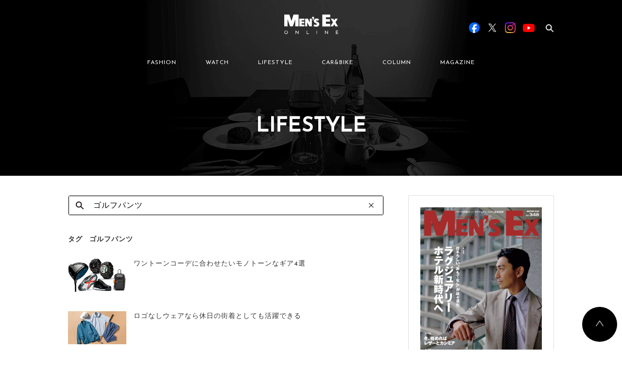

--- FILE ---
content_type: text/html; charset=UTF-8
request_url: https://www.mens-ex.jp/archives/tag/%E3%82%B4%E3%83%AB%E3%83%95%E3%83%91%E3%83%B3%E3%83%84/
body_size: 12870
content:
<!DOCTYPE html>
<html lang="ja">
  <head>

        <script type="application/javascript" src="//anymind360.com/js/15335/ats.js"></script>
    
          <!-- Google Tag Manager -->
      <script>(function(w,d,s,l,i){w[l]=w[l]||[];w[l].push({'gtm.start':
      new Date().getTime(),event:'gtm.js'});var f=d.getElementsByTagName(s)[0],
      j=d.createElement(s),dl=l!='dataLayer'?'&l='+l:'';j.async=true;j.src=
      'https://www.googletagmanager.com/gtm.js?id='+i+dl;f.parentNode.insertBefore(j,f);
      })(window,document,'script','dataLayer','GTM-5N7WJR4');</script>
      <!-- End Google Tag Manager -->
    
    <meta charset="UTF-8"/>
    <meta http-equiv="X-UA-Compatible" content="IE=edge"/>
    <meta name="viewport" content="width=device-width,initial-scale=1"/>
    <title>MEN&#039;S EX ONLINE</title>
    <meta name="description" content="エグゼクティブのファッションアイテムや着こなしテクニックを紹介。スーツ＆ジャケット、シャツ、ネクタイ、Vゾーン、靴、バッグ、時計、クルマ、美容など、仕事も休日もお洒落を楽しむ大人のためのファッション情報を発信します。"/>
        <meta name="keywords" content="MEN'S EX,スーツ,靴,鞄,クルマ,カジュアル,ファッション,ミドル,メンズ,世界文化社,シック,時計"/>
    <meta property="og:title" content="MEN&#039;S EX ONLINE">
    <meta property="og:site_name" content="MEN&#039;S EX ONLINE">
          <meta property="og:type" content="article">
        <meta property="og:description" content="エグゼクティブのファッションアイテムや着こなしテクニックを紹介。スーツ＆ジャケット、シャツ、ネクタイ、Vゾーン、靴、バッグ、時計、クルマ、美容など、仕事も休日もお洒落を楽しむ大人のためのファッション情報を発信します。">
    <meta property="og:url" content="https://www.mens-ex.jp/archives/tag/%E3%82%B4%E3%83%AB%E3%83%95%E3%83%91%E3%83%B3%E3%83%84/">
    <meta property="og:image" content="https://www.mens-ex.jp/wp/wp-content/uploads/2024/04/c_lifestyle_240414_gear_og2.jpg" />
    <meta name="twitter:card" content="summary">
    <meta name="twitter:site" content="@mens_ex">
    <meta name="twitter:title" content="MEN&#039;S EX ONLINE">
    <meta name="twitter:description" content="エグゼクティブのファッションアイテムや着こなしテクニックを紹介。スーツ＆ジャケット、シャツ、ネクタイ、Vゾーン、靴、バッグ、時計、クルマ、美容など、仕事も休日もお洒落を楽しむ大人のためのファッション情報を発信します。">
    <meta name="twitter:image" content="https://www.mens-ex.jp/wp/wp-content/uploads/2024/04/c_lifestyle_240414_gear_og2.jpg">
    <meta name="twitter:url" content="https://www.mens-ex.jp/archives/tag/%E3%82%B4%E3%83%AB%E3%83%95%E3%83%91%E3%83%B3%E3%83%84/">
    <link rel="shortcut icon" href="https://www.mens-ex.jp/wp/wp-content/themes/mens_ex_theme/assets/img/common/favicon.ico"/>
    <link rel="apple-touch-icon" href="https://www.mens-ex.jp/wp/wp-content/themes/mens_ex_theme/assets/img/common/app_icon.png"/>
    <link rel="stylesheet" href="https://www.mens-ex.jp/wp/wp-content/themes/mens_ex_theme/assets/css/vender/slick.min.css"/>
    <link rel="stylesheet" href="https://www.mens-ex.jp/wp/wp-content/themes/mens_ex_theme/assets/css/vender/slick-theme.min.css"/>
    <link rel="stylesheet" href="https://www.mens-ex.jp/wp/wp-content/themes/mens_ex_theme/css/style.css"/>
    <link rel="stylesheet" href="https://www.mens-ex.jp/wp/wp-content/themes/mens_ex_theme/css/add.css"/>
    <link rel="stylesheet" href="https://www.mens-ex.jp/wp/wp-content/themes/mens_ex_theme/cs_dir/cs_style.css" />
    <link rel="stylesheet" href="https://www.mens-ex.jp/wp/wp-content/themes/mens_ex_theme/cs_dir/cs_magnific_popup.css" />

    
        <script type="application/ld+json">
      {
        "@context": "http://schema.org",
        "@type": "BreadcrumbList",
        "itemListElement": [{
          "@type": "ListItem",
          "position": 1,
          "item": {
            "@id": "https://www.mens-ex.jp",
            "name": "HOME"
          }
        }]
      }
    </script>
    <!-- Google Analytics -->
    <script>
      (function(i,s,o,g,r,a,m){i['GoogleAnalyticsObject']=r;i[r]=i[r]||function(){
      (i[r].q=i[r].q||[]).push(arguments)},i[r].l=1*new Date();a=s.createElement(o),
      m=s.getElementsByTagName(o)[0];a.async=1;a.src=g;m.parentNode.insertBefore(a,m)
      })(window,document,'script','https://www.google-analytics.com/analytics.js','ga');
      ga('create', 'UA-682448-6', 'auto');
      ga('send', 'pageview');
    </script><!-- End Google Analytics -->
    <meta name='robots' content='max-image-preview:large' />
	<style>img:is([sizes="auto" i], [sizes^="auto," i]) { contain-intrinsic-size: 3000px 1500px }</style>
	<link rel="alternate" type="application/rss+xml" title="MEN&#039;S EX ONLINE &raquo; ゴルフパンツ タグのフィード" href="https://www.mens-ex.jp/archives/tag/%e3%82%b4%e3%83%ab%e3%83%95%e3%83%91%e3%83%b3%e3%83%84/feed" />
<script type="text/javascript">
/* <![CDATA[ */
window._wpemojiSettings = {"baseUrl":"https:\/\/s.w.org\/images\/core\/emoji\/16.0.1\/72x72\/","ext":".png","svgUrl":"https:\/\/s.w.org\/images\/core\/emoji\/16.0.1\/svg\/","svgExt":".svg","source":{"concatemoji":"https:\/\/www.mens-ex.jp\/wp\/wp-includes\/js\/wp-emoji-release.min.js?ver=6.8.3"}};
/*! This file is auto-generated */
!function(s,n){var o,i,e;function c(e){try{var t={supportTests:e,timestamp:(new Date).valueOf()};sessionStorage.setItem(o,JSON.stringify(t))}catch(e){}}function p(e,t,n){e.clearRect(0,0,e.canvas.width,e.canvas.height),e.fillText(t,0,0);var t=new Uint32Array(e.getImageData(0,0,e.canvas.width,e.canvas.height).data),a=(e.clearRect(0,0,e.canvas.width,e.canvas.height),e.fillText(n,0,0),new Uint32Array(e.getImageData(0,0,e.canvas.width,e.canvas.height).data));return t.every(function(e,t){return e===a[t]})}function u(e,t){e.clearRect(0,0,e.canvas.width,e.canvas.height),e.fillText(t,0,0);for(var n=e.getImageData(16,16,1,1),a=0;a<n.data.length;a++)if(0!==n.data[a])return!1;return!0}function f(e,t,n,a){switch(t){case"flag":return n(e,"\ud83c\udff3\ufe0f\u200d\u26a7\ufe0f","\ud83c\udff3\ufe0f\u200b\u26a7\ufe0f")?!1:!n(e,"\ud83c\udde8\ud83c\uddf6","\ud83c\udde8\u200b\ud83c\uddf6")&&!n(e,"\ud83c\udff4\udb40\udc67\udb40\udc62\udb40\udc65\udb40\udc6e\udb40\udc67\udb40\udc7f","\ud83c\udff4\u200b\udb40\udc67\u200b\udb40\udc62\u200b\udb40\udc65\u200b\udb40\udc6e\u200b\udb40\udc67\u200b\udb40\udc7f");case"emoji":return!a(e,"\ud83e\udedf")}return!1}function g(e,t,n,a){var r="undefined"!=typeof WorkerGlobalScope&&self instanceof WorkerGlobalScope?new OffscreenCanvas(300,150):s.createElement("canvas"),o=r.getContext("2d",{willReadFrequently:!0}),i=(o.textBaseline="top",o.font="600 32px Arial",{});return e.forEach(function(e){i[e]=t(o,e,n,a)}),i}function t(e){var t=s.createElement("script");t.src=e,t.defer=!0,s.head.appendChild(t)}"undefined"!=typeof Promise&&(o="wpEmojiSettingsSupports",i=["flag","emoji"],n.supports={everything:!0,everythingExceptFlag:!0},e=new Promise(function(e){s.addEventListener("DOMContentLoaded",e,{once:!0})}),new Promise(function(t){var n=function(){try{var e=JSON.parse(sessionStorage.getItem(o));if("object"==typeof e&&"number"==typeof e.timestamp&&(new Date).valueOf()<e.timestamp+604800&&"object"==typeof e.supportTests)return e.supportTests}catch(e){}return null}();if(!n){if("undefined"!=typeof Worker&&"undefined"!=typeof OffscreenCanvas&&"undefined"!=typeof URL&&URL.createObjectURL&&"undefined"!=typeof Blob)try{var e="postMessage("+g.toString()+"("+[JSON.stringify(i),f.toString(),p.toString(),u.toString()].join(",")+"));",a=new Blob([e],{type:"text/javascript"}),r=new Worker(URL.createObjectURL(a),{name:"wpTestEmojiSupports"});return void(r.onmessage=function(e){c(n=e.data),r.terminate(),t(n)})}catch(e){}c(n=g(i,f,p,u))}t(n)}).then(function(e){for(var t in e)n.supports[t]=e[t],n.supports.everything=n.supports.everything&&n.supports[t],"flag"!==t&&(n.supports.everythingExceptFlag=n.supports.everythingExceptFlag&&n.supports[t]);n.supports.everythingExceptFlag=n.supports.everythingExceptFlag&&!n.supports.flag,n.DOMReady=!1,n.readyCallback=function(){n.DOMReady=!0}}).then(function(){return e}).then(function(){var e;n.supports.everything||(n.readyCallback(),(e=n.source||{}).concatemoji?t(e.concatemoji):e.wpemoji&&e.twemoji&&(t(e.twemoji),t(e.wpemoji)))}))}((window,document),window._wpemojiSettings);
/* ]]> */
</script>
<style id='wp-emoji-styles-inline-css' type='text/css'>

	img.wp-smiley, img.emoji {
		display: inline !important;
		border: none !important;
		box-shadow: none !important;
		height: 1em !important;
		width: 1em !important;
		margin: 0 0.07em !important;
		vertical-align: -0.1em !important;
		background: none !important;
		padding: 0 !important;
	}
</style>
<link rel='stylesheet' id='wp-block-library-css' href='https://www.mens-ex.jp/wp/wp-includes/css/dist/block-library/style.min.css?ver=6.8.3' type='text/css' media='all' />
<style id='classic-theme-styles-inline-css' type='text/css'>
/*! This file is auto-generated */
.wp-block-button__link{color:#fff;background-color:#32373c;border-radius:9999px;box-shadow:none;text-decoration:none;padding:calc(.667em + 2px) calc(1.333em + 2px);font-size:1.125em}.wp-block-file__button{background:#32373c;color:#fff;text-decoration:none}
</style>
<style id='global-styles-inline-css' type='text/css'>
:root{--wp--preset--aspect-ratio--square: 1;--wp--preset--aspect-ratio--4-3: 4/3;--wp--preset--aspect-ratio--3-4: 3/4;--wp--preset--aspect-ratio--3-2: 3/2;--wp--preset--aspect-ratio--2-3: 2/3;--wp--preset--aspect-ratio--16-9: 16/9;--wp--preset--aspect-ratio--9-16: 9/16;--wp--preset--color--black: #000000;--wp--preset--color--cyan-bluish-gray: #abb8c3;--wp--preset--color--white: #ffffff;--wp--preset--color--pale-pink: #f78da7;--wp--preset--color--vivid-red: #cf2e2e;--wp--preset--color--luminous-vivid-orange: #ff6900;--wp--preset--color--luminous-vivid-amber: #fcb900;--wp--preset--color--light-green-cyan: #7bdcb5;--wp--preset--color--vivid-green-cyan: #00d084;--wp--preset--color--pale-cyan-blue: #8ed1fc;--wp--preset--color--vivid-cyan-blue: #0693e3;--wp--preset--color--vivid-purple: #9b51e0;--wp--preset--gradient--vivid-cyan-blue-to-vivid-purple: linear-gradient(135deg,rgba(6,147,227,1) 0%,rgb(155,81,224) 100%);--wp--preset--gradient--light-green-cyan-to-vivid-green-cyan: linear-gradient(135deg,rgb(122,220,180) 0%,rgb(0,208,130) 100%);--wp--preset--gradient--luminous-vivid-amber-to-luminous-vivid-orange: linear-gradient(135deg,rgba(252,185,0,1) 0%,rgba(255,105,0,1) 100%);--wp--preset--gradient--luminous-vivid-orange-to-vivid-red: linear-gradient(135deg,rgba(255,105,0,1) 0%,rgb(207,46,46) 100%);--wp--preset--gradient--very-light-gray-to-cyan-bluish-gray: linear-gradient(135deg,rgb(238,238,238) 0%,rgb(169,184,195) 100%);--wp--preset--gradient--cool-to-warm-spectrum: linear-gradient(135deg,rgb(74,234,220) 0%,rgb(151,120,209) 20%,rgb(207,42,186) 40%,rgb(238,44,130) 60%,rgb(251,105,98) 80%,rgb(254,248,76) 100%);--wp--preset--gradient--blush-light-purple: linear-gradient(135deg,rgb(255,206,236) 0%,rgb(152,150,240) 100%);--wp--preset--gradient--blush-bordeaux: linear-gradient(135deg,rgb(254,205,165) 0%,rgb(254,45,45) 50%,rgb(107,0,62) 100%);--wp--preset--gradient--luminous-dusk: linear-gradient(135deg,rgb(255,203,112) 0%,rgb(199,81,192) 50%,rgb(65,88,208) 100%);--wp--preset--gradient--pale-ocean: linear-gradient(135deg,rgb(255,245,203) 0%,rgb(182,227,212) 50%,rgb(51,167,181) 100%);--wp--preset--gradient--electric-grass: linear-gradient(135deg,rgb(202,248,128) 0%,rgb(113,206,126) 100%);--wp--preset--gradient--midnight: linear-gradient(135deg,rgb(2,3,129) 0%,rgb(40,116,252) 100%);--wp--preset--font-size--small: 13px;--wp--preset--font-size--medium: 20px;--wp--preset--font-size--large: 36px;--wp--preset--font-size--x-large: 42px;--wp--preset--spacing--20: 0.44rem;--wp--preset--spacing--30: 0.67rem;--wp--preset--spacing--40: 1rem;--wp--preset--spacing--50: 1.5rem;--wp--preset--spacing--60: 2.25rem;--wp--preset--spacing--70: 3.38rem;--wp--preset--spacing--80: 5.06rem;--wp--preset--shadow--natural: 6px 6px 9px rgba(0, 0, 0, 0.2);--wp--preset--shadow--deep: 12px 12px 50px rgba(0, 0, 0, 0.4);--wp--preset--shadow--sharp: 6px 6px 0px rgba(0, 0, 0, 0.2);--wp--preset--shadow--outlined: 6px 6px 0px -3px rgba(255, 255, 255, 1), 6px 6px rgba(0, 0, 0, 1);--wp--preset--shadow--crisp: 6px 6px 0px rgba(0, 0, 0, 1);}:where(.is-layout-flex){gap: 0.5em;}:where(.is-layout-grid){gap: 0.5em;}body .is-layout-flex{display: flex;}.is-layout-flex{flex-wrap: wrap;align-items: center;}.is-layout-flex > :is(*, div){margin: 0;}body .is-layout-grid{display: grid;}.is-layout-grid > :is(*, div){margin: 0;}:where(.wp-block-columns.is-layout-flex){gap: 2em;}:where(.wp-block-columns.is-layout-grid){gap: 2em;}:where(.wp-block-post-template.is-layout-flex){gap: 1.25em;}:where(.wp-block-post-template.is-layout-grid){gap: 1.25em;}.has-black-color{color: var(--wp--preset--color--black) !important;}.has-cyan-bluish-gray-color{color: var(--wp--preset--color--cyan-bluish-gray) !important;}.has-white-color{color: var(--wp--preset--color--white) !important;}.has-pale-pink-color{color: var(--wp--preset--color--pale-pink) !important;}.has-vivid-red-color{color: var(--wp--preset--color--vivid-red) !important;}.has-luminous-vivid-orange-color{color: var(--wp--preset--color--luminous-vivid-orange) !important;}.has-luminous-vivid-amber-color{color: var(--wp--preset--color--luminous-vivid-amber) !important;}.has-light-green-cyan-color{color: var(--wp--preset--color--light-green-cyan) !important;}.has-vivid-green-cyan-color{color: var(--wp--preset--color--vivid-green-cyan) !important;}.has-pale-cyan-blue-color{color: var(--wp--preset--color--pale-cyan-blue) !important;}.has-vivid-cyan-blue-color{color: var(--wp--preset--color--vivid-cyan-blue) !important;}.has-vivid-purple-color{color: var(--wp--preset--color--vivid-purple) !important;}.has-black-background-color{background-color: var(--wp--preset--color--black) !important;}.has-cyan-bluish-gray-background-color{background-color: var(--wp--preset--color--cyan-bluish-gray) !important;}.has-white-background-color{background-color: var(--wp--preset--color--white) !important;}.has-pale-pink-background-color{background-color: var(--wp--preset--color--pale-pink) !important;}.has-vivid-red-background-color{background-color: var(--wp--preset--color--vivid-red) !important;}.has-luminous-vivid-orange-background-color{background-color: var(--wp--preset--color--luminous-vivid-orange) !important;}.has-luminous-vivid-amber-background-color{background-color: var(--wp--preset--color--luminous-vivid-amber) !important;}.has-light-green-cyan-background-color{background-color: var(--wp--preset--color--light-green-cyan) !important;}.has-vivid-green-cyan-background-color{background-color: var(--wp--preset--color--vivid-green-cyan) !important;}.has-pale-cyan-blue-background-color{background-color: var(--wp--preset--color--pale-cyan-blue) !important;}.has-vivid-cyan-blue-background-color{background-color: var(--wp--preset--color--vivid-cyan-blue) !important;}.has-vivid-purple-background-color{background-color: var(--wp--preset--color--vivid-purple) !important;}.has-black-border-color{border-color: var(--wp--preset--color--black) !important;}.has-cyan-bluish-gray-border-color{border-color: var(--wp--preset--color--cyan-bluish-gray) !important;}.has-white-border-color{border-color: var(--wp--preset--color--white) !important;}.has-pale-pink-border-color{border-color: var(--wp--preset--color--pale-pink) !important;}.has-vivid-red-border-color{border-color: var(--wp--preset--color--vivid-red) !important;}.has-luminous-vivid-orange-border-color{border-color: var(--wp--preset--color--luminous-vivid-orange) !important;}.has-luminous-vivid-amber-border-color{border-color: var(--wp--preset--color--luminous-vivid-amber) !important;}.has-light-green-cyan-border-color{border-color: var(--wp--preset--color--light-green-cyan) !important;}.has-vivid-green-cyan-border-color{border-color: var(--wp--preset--color--vivid-green-cyan) !important;}.has-pale-cyan-blue-border-color{border-color: var(--wp--preset--color--pale-cyan-blue) !important;}.has-vivid-cyan-blue-border-color{border-color: var(--wp--preset--color--vivid-cyan-blue) !important;}.has-vivid-purple-border-color{border-color: var(--wp--preset--color--vivid-purple) !important;}.has-vivid-cyan-blue-to-vivid-purple-gradient-background{background: var(--wp--preset--gradient--vivid-cyan-blue-to-vivid-purple) !important;}.has-light-green-cyan-to-vivid-green-cyan-gradient-background{background: var(--wp--preset--gradient--light-green-cyan-to-vivid-green-cyan) !important;}.has-luminous-vivid-amber-to-luminous-vivid-orange-gradient-background{background: var(--wp--preset--gradient--luminous-vivid-amber-to-luminous-vivid-orange) !important;}.has-luminous-vivid-orange-to-vivid-red-gradient-background{background: var(--wp--preset--gradient--luminous-vivid-orange-to-vivid-red) !important;}.has-very-light-gray-to-cyan-bluish-gray-gradient-background{background: var(--wp--preset--gradient--very-light-gray-to-cyan-bluish-gray) !important;}.has-cool-to-warm-spectrum-gradient-background{background: var(--wp--preset--gradient--cool-to-warm-spectrum) !important;}.has-blush-light-purple-gradient-background{background: var(--wp--preset--gradient--blush-light-purple) !important;}.has-blush-bordeaux-gradient-background{background: var(--wp--preset--gradient--blush-bordeaux) !important;}.has-luminous-dusk-gradient-background{background: var(--wp--preset--gradient--luminous-dusk) !important;}.has-pale-ocean-gradient-background{background: var(--wp--preset--gradient--pale-ocean) !important;}.has-electric-grass-gradient-background{background: var(--wp--preset--gradient--electric-grass) !important;}.has-midnight-gradient-background{background: var(--wp--preset--gradient--midnight) !important;}.has-small-font-size{font-size: var(--wp--preset--font-size--small) !important;}.has-medium-font-size{font-size: var(--wp--preset--font-size--medium) !important;}.has-large-font-size{font-size: var(--wp--preset--font-size--large) !important;}.has-x-large-font-size{font-size: var(--wp--preset--font-size--x-large) !important;}
:where(.wp-block-post-template.is-layout-flex){gap: 1.25em;}:where(.wp-block-post-template.is-layout-grid){gap: 1.25em;}
:where(.wp-block-columns.is-layout-flex){gap: 2em;}:where(.wp-block-columns.is-layout-grid){gap: 2em;}
:root :where(.wp-block-pullquote){font-size: 1.5em;line-height: 1.6;}
</style>
<link rel="https://api.w.org/" href="https://www.mens-ex.jp/wp-json/" /><link rel="alternate" title="JSON" type="application/json" href="https://www.mens-ex.jp/wp-json/wp/v2/tags/5174" /><link rel="EditURI" type="application/rsd+xml" title="RSD" href="https://www.mens-ex.jp/wp/xmlrpc.php?rsd" />
<meta name="generator" content="WordPress 6.8.3" />
                <script>
                    var ajaxUrl = 'https://www.mens-ex.jp/wp/wp-admin/admin-ajax.php';
                </script>
        
    
  </head>

      <body class="" id="body">
  
      <!-- Google Tag Manager (noscript) -->
    <noscript><iframe src="https://www.googletagmanager.com/ns.html?id=GTM-5N7WJR4"
    height="0" width="0" style="display:none;visibility:hidden"></iframe></noscript>
    <!-- End Google Tag Manager (noscript) -->
  
    <script>
      window.fbAsyncInit = function () {
        FB.init({
          appId: "467797123594609",
          xfbml: true,
          version: "v2.6"
        });
      };
      (function(d, s, id){
        var js, fjs = d.getElementsByTagName(s)[0];
        if (d.getElementById(id)) { return; }
      js = d.createElement(s); js.id = id;
      js.src = "//connect.facebook.net/ja_JP/sdk.js";
      fjs.parentNode.insertBefore(js, fjs);
      }(document, 'script', 'facebook-jssdk'));
    </script>
    
    <div id="fb-root"></div>
    <script async defer crossorigin="anonymous" src="https://connect.facebook.net/ja_JP/sdk.js#xfbml=1&version=v20.0&appId=242978002406126" nonce="uu9MpLXO"></script>

<!-- BEGIN SP用header -->
  <div class="l-header-wrapper sp_display" style="background-image: url('https://www.mens-ex.jp/wp/wp-content/themes/mens_ex_theme/assets/img/common/title_bg_lifestyle.png');">
    <header class="l-header">
      <div class="l-header__inner">
        <h1 class="c-header-logo"><a href="/"><img src="https://www.mens-ex.jp/wp/wp-content/themes/mens_ex_theme/assets/img/common/logo.svg" alt="Men's EX ONLINE"/></a></h1>
        <div class="l-header__menu">
          <div class="c-menu-btn js-menu-btn">
            <div class="c-menu-btn-bar c-menu-btn-bar--t"></div>
            <div class="c-menu-btn-bar c-menu-btn-bar--m"></div>
            <div class="c-menu-btn-bar c-menu-btn-bar--b"></div>
          </div>
        </div>
      </div>
    </header>
    <div class="c-page-title">
	<div class="c-page-title__inner">
		<h2 class="c-page-title__title">LIFESTYLE</h2>
	</div>
</div>
  </div>
  <header class="l-header l-header--fixed sp_display">
    <div class="l-g-menu--fixed">
      <div class="l-g-menu--fixed__inner">
        <ul class="l-g-menu--fixed__list js-nav-category">
          <li class="l-g-menu--fixed__item"><a href="https://www.mens-ex.jp/archives/category/fashion/" data-ga-label="fashion" data-ga-position="fixedHeader">FASHION</a></li>
          <li class="l-g-menu--fixed__item"><a href="https://www.mens-ex.jp/archives/category/watch/" data-ga-label="watch" data-ga-position="fixedHeader">WATCH</a></li>
          <li class="l-g-menu--fixed__item"><a href="https://www.mens-ex.jp/archives/category/lifestyle/" data-ga-label="lifestyle" data-ga-position="fixedHeader">LIFESTYLE</a></li>
          <li class="l-g-menu--fixed__item"><a href="https://www.mens-ex.jp/archives/category/car_bike/" data-ga-label="car_bike" data-ga-position="fixedHeader">CAR&BIKE</a></li>
          <li class="l-g-menu--fixed__item"><a href="https://www.mens-ex.jp/archives/category/column/" data-ga-label="column" data-ga-position="fixedHeader">COLUMN</a></li>
          <li class="l-g-menu--fixed__item"><a href="https://www.mens-ex.jp/archives/magazine" data-ga-label="magazine" data-ga-position="fixedHeader">MAGAZINE</a></li>
        </ul>
      </div>
    </div>
  </header>
<!-- END SP用header -->
    <div class="l-header__megamenu__bg js-megamenu-bg pc_display"></div>
    <div class="l-header-wrapper pc_display" style="background-image: url('https://www.mens-ex.jp/wp/wp-content/themes/mens_ex_theme/assets/img/common/title_bg_lifestyle.png');">
      <header class="l-header js-header">
        <div class="l-container l-header__inner">
          <div class="l-header__logo">
            <h1><a href="https://www.mens-ex.jp/"><img src="https://www.mens-ex.jp/wp/wp-content/themes/mens_ex_theme/assets/img/common/logo.svg" alt="MEN'S EX ONLINE"/></a></h1>
          </div>
          <div class="l-header__nav js-header-search" data-target="base">
            <nav class="c-nav c-nav--header js-g-nav">
              <ul class="js-ga-clickEvent-id" data-ga-category-id="headerMenu">
                <li class="c-nav__item"><a class="js-show-megaMenu" href="https://www.mens-ex.jp/archives/category/fashion/" data-menu-id="newFashion" data-ga-id="fashion">FASHION</a></li>
                <li class="c-nav__item"><a class="js-show-megaMenu" href="https://www.mens-ex.jp/archives/category/watch/" data-menu-id="watch" data-ga-id="watch">WATCH</a></li>
                <li class="c-nav__item"><a class="js-show-megaMenu" href="https://www.mens-ex.jp/archives/category/lifestyle/" data-menu-id="lifestyle" data-ga-id="lifestyle">LIFESTYLE</a></li>
                <li class="c-nav__item"><a class="js-show-megaMenu" href="https://www.mens-ex.jp/archives/category/car_bike/" data-menu-id="car_bike" data-ga-id="car_bike">CAR&BIKE</a></li>
                <li class="c-nav__item"><a class="js-show-megaMenu" href="https://www.mens-ex.jp/archives/category/column/" data-menu-id="newColumn" data-ga-id="column">COLUMN</a></li>
                <li class="c-nav__item"><a href="https://www.mens-ex.jp/archives/magazine" data-ga-id="magazine">MAGAZINE</a></li>
              </ul>
            </nav>
            <div class="l-header__search js-search">
	<form class="js-search-form" role="search" method="get" action="https://www.mens-ex.jp/">
    	<!-- <input type="hidden" name="Template" value="pc_search" /> -->
    	<input type="hidden" name="post_type" value="" />
    	<div class="c-input-search__wrap c-input-search__wrap--header">
	      	<input class="c-input-search js-search-input" type="search" name="s" data-input="base" placeholder="検索ワードを入力" value="" /><span class="c-input-search-clear js-search-clear" data-target="base"></span>
	      	<label class="c-input-search-label js-search-label" for="search" data-target="base"></label>
    	</div>
  	</form>
</div>
            <div class="l-header__sns">
              <div class="c-header-sns js-ga-clickEvent-id" data-ga-category-id="officialSNS">
                <div class="c-header-sns__item c-header-sns__item--fb"><a class="u-link-none-border" href="https://www.facebook.com/mens.ex.magazine/" data-ga-id="facebook" target="_blank"><img src="https://www.mens-ex.jp/wp/wp-content/themes/mens_ex_theme/assets/img/common/sns/btn_sns_facebook.png" alt="Facebook"/></a></div>
                <div class="c-header-sns__item c-header-sns__item--tw"><a class="u-link-none-border" href="https://twitter.com/MENS_EX" data-ga-id="twitter" target="_blank"><img src="https://www.mens-ex.jp/wp/wp-content/themes/mens_ex_theme/assets/img/common/sns/btn_sns_x.png" alt="X"/></a></div>
                <div class="c-header-sns__item c-header-sns__item--in"><a class="u-link-none-border" href="https://www.instagram.com/mens_ex/" data-ga-id="instagram" target="_blank"><img src="https://www.mens-ex.jp/wp/wp-content/themes/mens_ex_theme/assets/img/common/sns/btn_sns_instagram.png" alt="Instagram"/></a></div>
                <div class="c-header-sns__item c-header-sns__item--yt"><a class="u-link-none-border" href="https://www.youtube.com/@mensex3122" data-ga-id="youtube" target="_blank"><img src="https://www.mens-ex.jp/wp/wp-content/themes/mens_ex_theme/assets/img/common/sns/btn_sns_youtube.png" alt="YouTube"/></a></div>
              </div>
            </div>
          </div>
        </div>
        <div class="l-container l-header__megamenu js-megamenu">
    <div class="l-header__megamenu__inner js-megamenu-inner">
        <div class="c-megamenu js-area-megamenu js-megamenu-newFashion">
                        <div class="c-megamenu-item">
                <div class="c-card">
                    <a href="https://www.mens-ex.jp/archives/1293746" onclick="ga('send', 'event', 'megaMenu_fashion', 'click', '冬の装いに、春をひとさじ。〈高島屋〉が提案する「NEW Life, NEW Me」', '1');">
                        <div class="c-card-thum">
                            <img src="https://www.mens-ex.jp/wp/wp-content/uploads/2025/12/c_fashion_251218_takashimaya_m.jpg" alt="冬の装いに、春をひとさじ。〈高島屋〉が提案する「NEW Life, NEW Me」">
                            <div class="c-card-overlay">
                                <span>VIEW</span>
                            </div>
                        </div>
                    </a>
                    <div class="c-card__information">
                        <p class="c-card-date">2026/01/13</p>
                        <div class="c-card-category">
                            <a class="u-link" href="https://www.mens-ex.jp/archives/category/fashion/fashion_trend/" onclick="ga('send', 'event', 'megaMenu_fashion', 'click', 'ファッショントレンド', '1');">ファッショントレンド</a>
                        </div>
                    </div>
                    <h3 class="c-card-title">
                        <a href="https://www.mens-ex.jp/archives/1293746" onclick="ga('send', 'event', 'megaMenu_fashion', 'click', '冬の装いに、春をひとさじ。〈高島屋〉が提案する「NEW Life, NEW Me」', '1');">冬の装いに、春をひとさじ。〈高島屋〉が提案する「NEW Life, NEW Me」</a>
                    </h3>
                </div>
            </div>
                        <div class="c-megamenu-item">
                <div class="c-card">
                    <a href="https://www.mens-ex.jp/archives/1293998" onclick="ga('send', 'event', 'megaMenu_fashion', 'click', 'ずっと気になってた……マフラーに見られる“ウロコ”の正体は？', '1');">
                        <div class="c-card-thum">
                            <img src="https://www.mens-ex.jp/wp/wp-content/uploads/2025/12/c_fashion_20251231_QA_ca7_m.jpg" alt="ずっと気になってた……マフラーに見られる“ウロコ”の正体は？">
                            <div class="c-card-overlay">
                                <span>VIEW</span>
                            </div>
                        </div>
                    </a>
                    <div class="c-card__information">
                        <p class="c-card-date">2026/01/05</p>
                        <div class="c-card-category">
                            <a class="u-link" href="https://www.mens-ex.jp/archives/category/fashion/fashion_tips/" onclick="ga('send', 'event', 'megaMenu_fashion', 'click', 'お洒落のマメ知識', '1');">お洒落のマメ知識</a>
                        </div>
                    </div>
                    <h3 class="c-card-title">
                        <a href="https://www.mens-ex.jp/archives/1293998" onclick="ga('send', 'event', 'megaMenu_fashion', 'click', 'ずっと気になってた……マフラーに見られる“ウロコ”の正体は？', '1');">ずっと気になってた……マフラーに見られる“ウロコ”の正体は？</a>
                    </h3>
                </div>
            </div>
                        <div class="c-megamenu-item">
                <div class="c-card">
                    <a href="https://www.mens-ex.jp/archives/1293995" onclick="ga('send', 'event', 'megaMenu_fashion', 'click', '欧州に引けを取らない、日本のカシミア製品の特徴は？', '1');">
                        <div class="c-card-thum">
                            <img src="https://www.mens-ex.jp/wp/wp-content/uploads/2025/12/c_fashion_20251231_QA_ca6_m.jpg" alt="欧州に引けを取らない、日本のカシミア製品の特徴は？">
                            <div class="c-card-overlay">
                                <span>VIEW</span>
                            </div>
                        </div>
                    </a>
                    <div class="c-card__information">
                        <p class="c-card-date">2026/01/04</p>
                        <div class="c-card-category">
                            <a class="u-link" href="https://www.mens-ex.jp/archives/category/fashion/fashion_tips/" onclick="ga('send', 'event', 'megaMenu_fashion', 'click', 'お洒落のマメ知識', '1');">お洒落のマメ知識</a>
                        </div>
                    </div>
                    <h3 class="c-card-title">
                        <a href="https://www.mens-ex.jp/archives/1293995" onclick="ga('send', 'event', 'megaMenu_fashion', 'click', '欧州に引けを取らない、日本のカシミア製品の特徴は？', '1');">欧州に引けを取らない、日本のカシミア製品の特徴は？</a>
                    </h3>
                </div>
            </div>
                        <div class="c-megamenu-item">
                <div class="c-card">
                    <a href="https://www.mens-ex.jp/archives/1293989" onclick="ga('send', 'event', 'megaMenu_fashion', 'click', 'プロに聞く！同じカシミアでも手触りに違いがある理由は？', '1');">
                        <div class="c-card-thum">
                            <img src="https://www.mens-ex.jp/wp/wp-content/uploads/2025/12/c_fashion_20251231_QA_ca5_m.jpg" alt="プロに聞く！同じカシミアでも手触りに違いがある理由は？">
                            <div class="c-card-overlay">
                                <span>VIEW</span>
                            </div>
                        </div>
                    </a>
                    <div class="c-card__information">
                        <p class="c-card-date">2026/01/03</p>
                        <div class="c-card-category">
                            <a class="u-link" href="https://www.mens-ex.jp/archives/category/fashion/fashion_tips/" onclick="ga('send', 'event', 'megaMenu_fashion', 'click', 'お洒落のマメ知識', '1');">お洒落のマメ知識</a>
                        </div>
                    </div>
                    <h3 class="c-card-title">
                        <a href="https://www.mens-ex.jp/archives/1293989" onclick="ga('send', 'event', 'megaMenu_fashion', 'click', 'プロに聞く！同じカシミアでも手触りに違いがある理由は？', '1');">プロに聞く！同じカシミアでも手触りに違いがある理由は？</a>
                    </h3>
                </div>
            </div>
                    </div>
        <div class="c-megamenu js-area-megamenu js-megamenu-lifestyle">
                        <div class="c-megamenu-item">
                <div class="c-card">
                    <a href="https://www.mens-ex.jp/archives/1294598" onclick="ga('send', 'event', 'megaMenu_lifestyle', 'click', '昭和8年築の小学校がラグジュアリーホテルに再生した〈ザ・ホテル青龍 京都清水〉', '1');">
                        <div class="c-card-thum">
                            <img src="https://www.mens-ex.jp/wp/wp-content/uploads/2026/01/c_lifestyle_260124_hotel_m.jpg" alt="昭和8年築の小学校がラグジュアリーホテルに再生した〈ザ・ホテル青龍 京都清水〉">
                            <div class="c-card-overlay">
                                <span>VIEW</span>
                            </div>
                        </div>
                    </a>
                    <div class="c-card__information">
                        <p class="c-card-date">2026/01/24</p>
                        <div class="c-card-category">
                            <a class="u-link" href="https://www.mens-ex.jp/archives/category/lifestyle/hotel/" onclick="ga('send', 'event', 'megaMenu_lifestyle', 'click', 'ホテル', '1');">ホテル</a>
                        </div>
                    </div>
                    <h3 class="c-card-title">
                        <a href="https://www.mens-ex.jp/archives/1294598" onclick="ga('send', 'event', 'megaMenu_lifestyle', 'click', '昭和8年築の小学校がラグジュアリーホテルに再生した〈ザ・ホテル青龍 京都清水〉', '1');">昭和8年築の小学校がラグジュアリーホテルに再生した〈ザ・ホテル青龍 京都清水〉</a>
                    </h3>
                </div>
            </div>
                        <div class="c-megamenu-item">
                <div class="c-card">
                    <a href="https://www.mens-ex.jp/archives/1294575" onclick="ga('send', 'event', 'megaMenu_lifestyle', 'click', '街全体がホテル!?　NIPPONIA（ニッポニア）が提案する“分散型ホテル”とは？', '1');">
                        <div class="c-card-thum">
                            <img src="https://www.mens-ex.jp/wp/wp-content/uploads/2026/01/c_lifestyle_260123_hotel_m.jpg" alt="街全体がホテル!?　NIPPONIA（ニッポニア）が提案する“分散型ホテル”とは？">
                            <div class="c-card-overlay">
                                <span>VIEW</span>
                            </div>
                        </div>
                    </a>
                    <div class="c-card__information">
                        <p class="c-card-date">2026/01/23</p>
                        <div class="c-card-category">
                            <a class="u-link" href="https://www.mens-ex.jp/archives/category/lifestyle/hotel/" onclick="ga('send', 'event', 'megaMenu_lifestyle', 'click', 'ホテル', '1');">ホテル</a>
                        </div>
                    </div>
                    <h3 class="c-card-title">
                        <a href="https://www.mens-ex.jp/archives/1294575" onclick="ga('send', 'event', 'megaMenu_lifestyle', 'click', '街全体がホテル!?　NIPPONIA（ニッポニア）が提案する“分散型ホテル”とは？', '1');">街全体がホテル!?　NIPPONIA（ニッポニア）が提案する“分散型ホテル”とは？</a>
                    </h3>
                </div>
            </div>
                        <div class="c-megamenu-item">
                <div class="c-card">
                    <a href="https://www.mens-ex.jp/archives/1294555" onclick="ga('send', 'event', 'megaMenu_lifestyle', 'click', 'ナイトプール、ウエディングケーキ　お正月プラン……日本初を生み出してきた〈ホテルニューオータニ東京〉の蘊蓄8選', '1');">
                        <div class="c-card-thum">
                            <img src="https://www.mens-ex.jp/wp/wp-content/uploads/2026/01/c_lifestyle_260122_hotel_m.jpg" alt="ナイトプール、ウエディングケーキ　お正月プラン……日本初を生み出してきた〈ホテルニューオータニ東京〉の蘊蓄8選">
                            <div class="c-card-overlay">
                                <span>VIEW</span>
                            </div>
                        </div>
                    </a>
                    <div class="c-card__information">
                        <p class="c-card-date">2026/01/22</p>
                        <div class="c-card-category">
                            <a class="u-link" href="https://www.mens-ex.jp/archives/category/lifestyle/hotel/" onclick="ga('send', 'event', 'megaMenu_lifestyle', 'click', 'ホテル', '1');">ホテル</a>
                        </div>
                    </div>
                    <h3 class="c-card-title">
                        <a href="https://www.mens-ex.jp/archives/1294555" onclick="ga('send', 'event', 'megaMenu_lifestyle', 'click', 'ナイトプール、ウエディングケーキ　お正月プラン……日本初を生み出してきた〈ホテルニューオータニ東京〉の蘊蓄8選', '1');">ナイトプール、ウエディングケーキ　お正月プラン……日本初を生み出してきた〈ホテルニューオータニ東京〉の蘊蓄8選</a>
                    </h3>
                </div>
            </div>
                        <div class="c-megamenu-item">
                <div class="c-card">
                    <a href="https://www.mens-ex.jp/archives/1294504" onclick="ga('send', 'event', 'megaMenu_lifestyle', 'click', '外観は灯籠がモチーフって知ってた？〈ザ・ペニンシュラ東京〉の蘊蓄8選', '1');">
                        <div class="c-card-thum">
                            <img src="https://www.mens-ex.jp/wp/wp-content/uploads/2026/01/c_lifestyle_260121_hotel_m.jpg" alt="外観は灯籠がモチーフって知ってた？〈ザ・ペニンシュラ東京〉の蘊蓄8選">
                            <div class="c-card-overlay">
                                <span>VIEW</span>
                            </div>
                        </div>
                    </a>
                    <div class="c-card__information">
                        <p class="c-card-date">2026/01/21</p>
                        <div class="c-card-category">
                            <a class="u-link" href="https://www.mens-ex.jp/archives/category/lifestyle/hotel/" onclick="ga('send', 'event', 'megaMenu_lifestyle', 'click', 'ホテル', '1');">ホテル</a>
                        </div>
                    </div>
                    <h3 class="c-card-title">
                        <a href="https://www.mens-ex.jp/archives/1294504" onclick="ga('send', 'event', 'megaMenu_lifestyle', 'click', '外観は灯籠がモチーフって知ってた？〈ザ・ペニンシュラ東京〉の蘊蓄8選', '1');">外観は灯籠がモチーフって知ってた？〈ザ・ペニンシュラ東京〉の蘊蓄8選</a>
                    </h3>
                </div>
            </div>
                    </div>
        <div class="c-megamenu js-area-megamenu js-megamenu-car_bike">
                        <div class="c-megamenu-item">
                <div class="c-card">
                    <a href="https://www.mens-ex.jp/archives/1294498" onclick="ga('send', 'event', 'megaMenu_car_bike', 'click', 'BEVはこうして“当たり前”になっていく。フォルクスワーゲン ID.4、たゆまぬ進化の現在地', '1');">
                        <div class="c-card-thum">
                            <img src="https://www.mens-ex.jp/wp/wp-content/uploads/2026/01/c_car_260116_vwid4_m.jpg" alt="BEVはこうして“当たり前”になっていく。フォルクスワーゲン ID.4、たゆまぬ進化の現在地">
                            <div class="c-card-overlay">
                                <span>VIEW</span>
                            </div>
                        </div>
                    </a>
                    <div class="c-card__information">
                        <p class="c-card-date">2026/01/26</p>
                        <div class="c-card-category">
                            <a class="u-link" href="https://www.mens-ex.jp/archives/category/car_bike/car_news/" onclick="ga('send', 'event', 'megaMenu_car_bike', 'click', 'ニュース', '1');">ニュース</a>
                        </div>
                    </div>
                    <h3 class="c-card-title">
                        <a href="https://www.mens-ex.jp/archives/1294498" onclick="ga('send', 'event', 'megaMenu_car_bike', 'click', 'BEVはこうして“当たり前”になっていく。フォルクスワーゲン ID.4、たゆまぬ進化の現在地', '1');">BEVはこうして“当たり前”になっていく。フォルクスワーゲン ID.4、たゆまぬ進化の現在地</a>
                    </h3>
                </div>
            </div>
                        <div class="c-megamenu-item">
                <div class="c-card">
                    <a href="https://www.mens-ex.jp/archives/1294497" onclick="ga('send', 'event', 'megaMenu_car_bike', 'click', '静かに完成度を高めた日本を代表するBEV。日産 アリアがマイナーチェンジ', '1');">
                        <div class="c-card-thum">
                            <img src="https://www.mens-ex.jp/wp/wp-content/uploads/2026/01/c_car_260109_ariya_m.jpg" alt="静かに完成度を高めた日本を代表するBEV。日産 アリアがマイナーチェンジ">
                            <div class="c-card-overlay">
                                <span>VIEW</span>
                            </div>
                        </div>
                    </a>
                    <div class="c-card__information">
                        <p class="c-card-date">2026/01/23</p>
                        <div class="c-card-category">
                            <a class="u-link" href="https://www.mens-ex.jp/archives/category/car_bike/car_news/" onclick="ga('send', 'event', 'megaMenu_car_bike', 'click', 'ニュース', '1');">ニュース</a>
                        </div>
                    </div>
                    <h3 class="c-card-title">
                        <a href="https://www.mens-ex.jp/archives/1294497" onclick="ga('send', 'event', 'megaMenu_car_bike', 'click', '静かに完成度を高めた日本を代表するBEV。日産 アリアがマイナーチェンジ', '1');">静かに完成度を高めた日本を代表するBEV。日産 アリアがマイナーチェンジ</a>
                    </h3>
                </div>
            </div>
                        <div class="c-megamenu-item">
                <div class="c-card">
                    <a href="https://www.mens-ex.jp/archives/1294495" onclick="ga('send', 'event', 'megaMenu_car_bike', 'click', '充電時間を価値に変える。レクサスが描く新基準の充電ステーションが博多と軽井沢にオープン', '1');">
                        <div class="c-card-thum">
                            <img src="https://www.mens-ex.jp/wp/wp-content/uploads/2026/01/c_car_260109_lexus_m.jpg" alt="充電時間を価値に変える。レクサスが描く新基準の充電ステーションが博多と軽井沢にオープン">
                            <div class="c-card-overlay">
                                <span>VIEW</span>
                            </div>
                        </div>
                    </a>
                    <div class="c-card__information">
                        <p class="c-card-date">2026/01/20</p>
                        <div class="c-card-category">
                            <a class="u-link" href="https://www.mens-ex.jp/archives/category/car_bike/car_news/" onclick="ga('send', 'event', 'megaMenu_car_bike', 'click', 'ニュース', '1');">ニュース</a>
                        </div>
                    </div>
                    <h3 class="c-card-title">
                        <a href="https://www.mens-ex.jp/archives/1294495" onclick="ga('send', 'event', 'megaMenu_car_bike', 'click', '充電時間を価値に変える。レクサスが描く新基準の充電ステーションが博多と軽井沢にオープン', '1');">充電時間を価値に変える。レクサスが描く新基準の充電ステーションが博多と軽井沢にオープン</a>
                    </h3>
                </div>
            </div>
                        <div class="c-megamenu-item">
                <div class="c-card">
                    <a href="https://www.mens-ex.jp/archives/1294060" onclick="ga('send', 'event', 'megaMenu_car_bike', 'click', 'GTIの未来形、ついに日本へ。フォルクスワーゲン「ID. GTI Concept」オートサロンで初公開', '1');">
                        <div class="c-card-thum">
                            <img src="https://www.mens-ex.jp/wp/wp-content/uploads/2025/12/c_car_251224_vw_m.jpg" alt="GTIの未来形、ついに日本へ。フォルクスワーゲン「ID. GTI Concept」オートサロンで初公開">
                            <div class="c-card-overlay">
                                <span>VIEW</span>
                            </div>
                        </div>
                    </a>
                    <div class="c-card__information">
                        <p class="c-card-date">2025/12/25</p>
                        <div class="c-card-category">
                            <a class="u-link" href="https://www.mens-ex.jp/archives/category/car_bike/car_news/" onclick="ga('send', 'event', 'megaMenu_car_bike', 'click', 'ニュース', '1');">ニュース</a>
                        </div>
                    </div>
                    <h3 class="c-card-title">
                        <a href="https://www.mens-ex.jp/archives/1294060" onclick="ga('send', 'event', 'megaMenu_car_bike', 'click', 'GTIの未来形、ついに日本へ。フォルクスワーゲン「ID. GTI Concept」オートサロンで初公開', '1');">GTIの未来形、ついに日本へ。フォルクスワーゲン「ID. GTI Concept」オートサロンで初公開</a>
                    </h3>
                </div>
            </div>
                    </div>
        <div class="c-megamenu js-area-megamenu js-megamenu-watch">
                        <div class="c-megamenu-item">
                <div class="c-card">
                    <a href="https://www.mens-ex.jp/archives/1294313" onclick="ga('send', 'event', 'megaMenu_watch', 'click', '【TUDOR LIFE ─ チューダーは人生の相棒だ ─（4）】HISTORY', '1');">
                        <div class="c-card-thum">
                            <img src="https://www.mens-ex.jp/wp/wp-content/uploads/2026/01/c_260106_tudor04_m.jpg" alt="【TUDOR LIFE ─ チューダーは人生の相棒だ ─（4）】HISTORY">
                            <div class="c-card-overlay">
                                <span>VIEW</span>
                            </div>
                        </div>
                    </a>
                    <div class="c-card__information">
                        <p class="c-card-date">2026/01/16</p>
                        <div class="c-card-category">
                            <a class="u-link" href="https://www.mens-ex.jp/archives/category/watch/watch/" onclick="ga('send', 'event', 'megaMenu_watch', 'click', 'WATCH', '1');">WATCH</a>
                        </div>
                    </div>
                    <h3 class="c-card-title">
                        <a href="https://www.mens-ex.jp/archives/1294313" onclick="ga('send', 'event', 'megaMenu_watch', 'click', '【TUDOR LIFE ─ チューダーは人生の相棒だ ─（4）】HISTORY', '1');">【TUDOR LIFE ─ チューダーは人生の相棒だ ─（4）】HISTORY</a>
                    </h3>
                </div>
            </div>
                        <div class="c-megamenu-item">
                <div class="c-card">
                    <a href="https://www.mens-ex.jp/archives/1294302" onclick="ga('send', 'event', 'megaMenu_watch', 'click', '【TUDOR LIFE ─ チューダーは人生の相棒だ ─（3）】レンジャー／ロイヤル', '1');">
                        <div class="c-card-thum">
                            <img src="https://www.mens-ex.jp/wp/wp-content/uploads/2026/01/c_260106_tudor03_m.jpg" alt="【TUDOR LIFE ─ チューダーは人生の相棒だ ─（3）】レンジャー／ロイヤル">
                            <div class="c-card-overlay">
                                <span>VIEW</span>
                            </div>
                        </div>
                    </a>
                    <div class="c-card__information">
                        <p class="c-card-date">2026/01/15</p>
                        <div class="c-card-category">
                            <a class="u-link" href="https://www.mens-ex.jp/archives/category/watch/watch/" onclick="ga('send', 'event', 'megaMenu_watch', 'click', 'WATCH', '1');">WATCH</a>
                        </div>
                    </div>
                    <h3 class="c-card-title">
                        <a href="https://www.mens-ex.jp/archives/1294302" onclick="ga('send', 'event', 'megaMenu_watch', 'click', '【TUDOR LIFE ─ チューダーは人生の相棒だ ─（3）】レンジャー／ロイヤル', '1');">【TUDOR LIFE ─ チューダーは人生の相棒だ ─（3）】レンジャー／ロイヤル</a>
                    </h3>
                </div>
            </div>
                        <div class="c-megamenu-item">
                <div class="c-card">
                    <a href="https://www.mens-ex.jp/archives/1294273" onclick="ga('send', 'event', 'megaMenu_watch', 'click', '【TUDOR LIFE ─ チューダーは人生の相棒だ ─（2）】ペラゴス／1926', '1');">
                        <div class="c-card-thum">
                            <img src="https://www.mens-ex.jp/wp/wp-content/uploads/2026/01/c_260106_tudor02_m.jpg" alt="【TUDOR LIFE ─ チューダーは人生の相棒だ ─（2）】ペラゴス／1926">
                            <div class="c-card-overlay">
                                <span>VIEW</span>
                            </div>
                        </div>
                    </a>
                    <div class="c-card__information">
                        <p class="c-card-date">2026/01/14</p>
                        <div class="c-card-category">
                            <a class="u-link" href="https://www.mens-ex.jp/archives/category/watch/watch/" onclick="ga('send', 'event', 'megaMenu_watch', 'click', 'WATCH', '1');">WATCH</a>
                        </div>
                    </div>
                    <h3 class="c-card-title">
                        <a href="https://www.mens-ex.jp/archives/1294273" onclick="ga('send', 'event', 'megaMenu_watch', 'click', '【TUDOR LIFE ─ チューダーは人生の相棒だ ─（2）】ペラゴス／1926', '1');">【TUDOR LIFE ─ チューダーは人生の相棒だ ─（2）】ペラゴス／1926</a>
                    </h3>
                </div>
            </div>
                        <div class="c-megamenu-item">
                <div class="c-card">
                    <a href="https://www.mens-ex.jp/archives/1294177" onclick="ga('send', 'event', 'megaMenu_watch', 'click', '【TUDOR LIFE ─ チューダーは人生の相棒だ ─（1）】ブラックベイ', '1');">
                        <div class="c-card-thum">
                            <img src="https://www.mens-ex.jp/wp/wp-content/uploads/2026/01/c_260106_tudor01_m.jpg" alt="【TUDOR LIFE ─ チューダーは人生の相棒だ ─（1）】ブラックベイ">
                            <div class="c-card-overlay">
                                <span>VIEW</span>
                            </div>
                        </div>
                    </a>
                    <div class="c-card__information">
                        <p class="c-card-date">2026/01/13</p>
                        <div class="c-card-category">
                            <a class="u-link" href="https://www.mens-ex.jp/archives/category/watch/watch/" onclick="ga('send', 'event', 'megaMenu_watch', 'click', 'WATCH', '1');">WATCH</a>
                        </div>
                    </div>
                    <h3 class="c-card-title">
                        <a href="https://www.mens-ex.jp/archives/1294177" onclick="ga('send', 'event', 'megaMenu_watch', 'click', '【TUDOR LIFE ─ チューダーは人生の相棒だ ─（1）】ブラックベイ', '1');">【TUDOR LIFE ─ チューダーは人生の相棒だ ─（1）】ブラックベイ</a>
                    </h3>
                </div>
            </div>
                    </div>
        <div class="c-megamenu js-area-megamenu js-megamenu-newColumn">
                        <div class="c-megamenu-item">
                <div class="c-card">
                    <a href="https://www.mens-ex.jp/archives/1282349" onclick="ga('send', 'event', 'megaMenu_column', 'click', '本木雅弘特別インタビュー「作為と無作為の狭間を目指して」', '1');">
                        <div class="c-card-thum">
                            <img src="https://www.mens-ex.jp/wp/wp-content/uploads/2024/11/c_column_241118_motoki_m.jpg" alt="本木雅弘特別インタビュー「作為と無作為の狭間を目指して」">
                            <div class="c-card-overlay">
                                <span>VIEW</span>
                            </div>
                        </div>
                    </a>
                    <div class="c-card__information">
                        <p class="c-card-date">2024/11/18</p>
                        <div class="c-card-category">
                            <a class="u-link" href="https://www.mens-ex.jp/archives/category/column/column/" onclick="ga('send', 'event', 'megaMenu_column', 'click', 'COLUMN', '1');">COLUMN</a>
                        </div>
                    </div>
                    <h3 class="c-card-title">
                        <a href="https://www.mens-ex.jp/archives/1282349" onclick="ga('send', 'event', 'megaMenu_column', 'click', '本木雅弘特別インタビュー「作為と無作為の狭間を目指して」', '1');">本木雅弘特別インタビュー「作為と無作為の狭間を目指して」</a>
                    </h3>
                </div>
            </div>
                        <div class="c-megamenu-item">
                <div class="c-card">
                    <a href="https://www.mens-ex.jp/archives/1280703" onclick="ga('send', 'event', 'megaMenu_column', 'click', '堂本 剛特別インタビュー「自分を生きようとする演技と、自分でいられるファッションと。」', '1');">
                        <div class="c-card-thum">
                            <img src="https://www.mens-ex.jp/wp/wp-content/uploads/2024/10/ME2410_p22-27_M.jpg" alt="堂本 剛特別インタビュー「自分を生きようとする演技と、自分でいられるファッションと。」">
                            <div class="c-card-overlay">
                                <span>VIEW</span>
                            </div>
                        </div>
                    </a>
                    <div class="c-card__information">
                        <p class="c-card-date">2024/10/17</p>
                        <div class="c-card-category">
                            <a class="u-link" href="https://www.mens-ex.jp/archives/category/column/column/" onclick="ga('send', 'event', 'megaMenu_column', 'click', 'COLUMN', '1');">COLUMN</a>
                        </div>
                    </div>
                    <h3 class="c-card-title">
                        <a href="https://www.mens-ex.jp/archives/1280703" onclick="ga('send', 'event', 'megaMenu_column', 'click', '堂本 剛特別インタビュー「自分を生きようとする演技と、自分でいられるファッションと。」', '1');">堂本 剛特別インタビュー「自分を生きようとする演技と、自分でいられるファッションと。」</a>
                    </h3>
                </div>
            </div>
                        <div class="c-megamenu-item">
                <div class="c-card">
                    <a href="https://www.mens-ex.jp/archives/1272177" onclick="ga('send', 'event', 'megaMenu_column', 'click', '舘ひろし＆柴田恭兵が語る「タカ＆ユージ、それから愛。」', '1');">
                        <div class="c-card-thum">
                            <img src="https://www.mens-ex.jp/wp/wp-content/uploads/2024/03/ME240323_p16-21_M.jpg" alt="舘ひろし＆柴田恭兵が語る「タカ＆ユージ、それから愛。」">
                            <div class="c-card-overlay">
                                <span>VIEW</span>
                            </div>
                        </div>
                    </a>
                    <div class="c-card__information">
                        <p class="c-card-date">2024/03/26</p>
                        <div class="c-card-category">
                            <a class="u-link" href="https://www.mens-ex.jp/archives/category/column/column/" onclick="ga('send', 'event', 'megaMenu_column', 'click', 'COLUMN', '1');">COLUMN</a>
                        </div>
                    </div>
                    <h3 class="c-card-title">
                        <a href="https://www.mens-ex.jp/archives/1272177" onclick="ga('send', 'event', 'megaMenu_column', 'click', '舘ひろし＆柴田恭兵が語る「タカ＆ユージ、それから愛。」', '1');">舘ひろし＆柴田恭兵が語る「タカ＆ユージ、それから愛。」</a>
                    </h3>
                </div>
            </div>
                        <div class="c-megamenu-item">
                <div class="c-card">
                    <a href="https://www.mens-ex.jp/archives/1266319" onclick="ga('send', 'event', 'megaMenu_column', 'click', '富士山麓で学んだ人と犬との付き合い方【中井貴一の好貴心】ー後編', '1');">
                        <div class="c-card-thum">
                            <img src="https://www.mens-ex.jp/wp/wp-content/uploads/2023/11/c_column_231127_nakaikiichi_m.jpg" alt="富士山麓で学んだ人と犬との付き合い方【中井貴一の好貴心】ー後編">
                            <div class="c-card-overlay">
                                <span>VIEW</span>
                            </div>
                        </div>
                    </a>
                    <div class="c-card__information">
                        <p class="c-card-date">2023/11/27</p>
                        <div class="c-card-category">
                            <a class="u-link" href="https://www.mens-ex.jp/archives/category/column/kokishin/" onclick="ga('send', 'event', 'megaMenu_column', 'click', '中井貴一の好貴心', '1');">中井貴一の好貴心</a>
                        </div>
                    </div>
                    <h3 class="c-card-title">
                        <a href="https://www.mens-ex.jp/archives/1266319" onclick="ga('send', 'event', 'megaMenu_column', 'click', '富士山麓で学んだ人と犬との付き合い方【中井貴一の好貴心】ー後編', '1');">富士山麓で学んだ人と犬との付き合い方【中井貴一の好貴心】ー後編</a>
                    </h3>
                </div>
            </div>
                    </div>
    </div>
</div>
      </header>
      
      <header class="l-header l-header--fixed js-header">
        <div class="l-container l-header__inner">
          <div class="l-header__logo">
            <h1><a href="/"><img src="https://www.mens-ex.jp/wp/wp-content/themes/mens_ex_theme/assets/img/common/logo.svg" alt="MEN'S EX ONLINE"/></a></h1>
          </div>
          <div class="l-header__nav js-header-search" data-target="base">
            <nav class="c-nav c-nav--header js-g-nav">
              <ul class="js-ga-clickEvent-id" data-ga-category-id="headerMenu">
                <li class="c-nav__item"><a class="js-show-megaMenu" href="https://www.mens-ex.jp/archives/category/fashion/" data-menu-id="newFashion" data-ga-id="fashion">FASHION</a></li>
                <li class="c-nav__item"><a class="js-show-megaMenu" href="https://www.mens-ex.jp/archives/category/watch/" data-menu-id="watch" data-ga-id="watch">WATCH</a></li>
                <li class="c-nav__item"><a class="js-show-megaMenu" href="https://www.mens-ex.jp/archives/category/lifestyle/" data-menu-id="lifestyle" data-ga-id="lifestyle">LIFESTYLE</a></li>
                <li class="c-nav__item"><a class="js-show-megaMenu" href="https://www.mens-ex.jp/archives/category/car_bike/" data-menu-id="car_bike" data-ga-id="car_bike">CAR&BIKE</a></li>
                <li class="c-nav__item"><a class="js-show-megaMenu" href="https://www.mens-ex.jp/archives/category/column/" data-menu-id="newColumn" data-ga-id="column">COLUMN</a></li>
                <li class="c-nav__item"><a href="https://www.mens-ex.jp/archives/magazine" data-ga-id="magazine">MAGAZINE</a></li>
              </ul>
            </nav>
            <div class="l-header__search js-search">
	<form class="js-search-form" role="search" method="get" action="https://www.mens-ex.jp/">
    	<!-- <input type="hidden" name="Template" value="pc_search" /> -->
    	<input type="hidden" name="post_type" value="" />
    	<div class="c-input-search__wrap c-input-search__wrap--header">
	      	<input class="c-input-search js-search-input" type="search" name="s" data-input="base" placeholder="検索ワードを入力" value="" /><span class="c-input-search-clear js-search-clear" data-target="base"></span>
	      	<label class="c-input-search-label js-search-label" for="search" data-target="base"></label>
    	</div>
  	</form>
</div>
            <div class="l-header__sns">
              <div class="c-header-sns js-ga-clickEvent-id" data-ga-category-id="officialSNS">
                <div class="c-header-sns__item c-header-sns__item--fb"><a class="u-link-none-border" href="https://www.facebook.com/mens.ex.magazine/" data-ga-id="facebook" target="_blank"><img src="https://www.mens-ex.jp/wp/wp-content/themes/mens_ex_theme/assets/img/common/sns/btn_sns_facebook.png" alt="Facebook"/></a></div>
                <div class="c-header-sns__item c-header-sns__item--tw"><a class="u-link-none-border" href="https://twitter.com/MENS_EX" data-ga-id="twitter" target="_blank"><img src="https://www.mens-ex.jp/wp/wp-content/themes/mens_ex_theme/assets/img/common/sns/btn_sns_x.png" alt="X"/></a></div>
                <div class="c-header-sns__item c-header-sns__item--in"><a class="u-link-none-border" href="https://www.instagram.com/mens_ex/" data-ga-id="instagram" target="_blank"><img src="https://www.mens-ex.jp/wp/wp-content/themes/mens_ex_theme/assets/img/common/sns/btn_sns_instagram.png" alt="Instagram"/></a></div>
                <div class="c-header-sns__item c-header-sns__item--yt"><a class="u-link-none-border" href="https://www.youtube.com/@mensex3122" data-ga-id="youtube" target="_blank"><img src="https://www.mens-ex.jp/wp/wp-content/themes/mens_ex_theme/assets/img/common/sns/btn_sns_youtube.png" alt="YouTube"/></a></div>
              </div>
            </div>
          </div>
        </div>
        <div class="l-container l-header__megamenu js-megamenu">
    <div class="l-header__megamenu__inner js-megamenu-inner">
        <div class="c-megamenu js-area-megamenu js-megamenu-newFashion">
                        <div class="c-megamenu-item">
                <div class="c-card">
                    <a href="https://www.mens-ex.jp/archives/1293746" onclick="ga('send', 'event', 'megaMenu_fashion', 'click', '冬の装いに、春をひとさじ。〈高島屋〉が提案する「NEW Life, NEW Me」', '1');">
                        <div class="c-card-thum">
                            <img src="https://www.mens-ex.jp/wp/wp-content/uploads/2025/12/c_fashion_251218_takashimaya_m.jpg" alt="冬の装いに、春をひとさじ。〈高島屋〉が提案する「NEW Life, NEW Me」">
                            <div class="c-card-overlay">
                                <span>VIEW</span>
                            </div>
                        </div>
                    </a>
                    <div class="c-card__information">
                        <p class="c-card-date">2026/01/13</p>
                        <div class="c-card-category">
                            <a class="u-link" href="https://www.mens-ex.jp/archives/category/fashion/fashion_trend/" onclick="ga('send', 'event', 'megaMenu_fashion', 'click', 'ファッショントレンド', '1');">ファッショントレンド</a>
                        </div>
                    </div>
                    <h3 class="c-card-title">
                        <a href="https://www.mens-ex.jp/archives/1293746" onclick="ga('send', 'event', 'megaMenu_fashion', 'click', '冬の装いに、春をひとさじ。〈高島屋〉が提案する「NEW Life, NEW Me」', '1');">冬の装いに、春をひとさじ。〈高島屋〉が提案する「NEW Life, NEW Me」</a>
                    </h3>
                </div>
            </div>
                        <div class="c-megamenu-item">
                <div class="c-card">
                    <a href="https://www.mens-ex.jp/archives/1293998" onclick="ga('send', 'event', 'megaMenu_fashion', 'click', 'ずっと気になってた……マフラーに見られる“ウロコ”の正体は？', '1');">
                        <div class="c-card-thum">
                            <img src="https://www.mens-ex.jp/wp/wp-content/uploads/2025/12/c_fashion_20251231_QA_ca7_m.jpg" alt="ずっと気になってた……マフラーに見られる“ウロコ”の正体は？">
                            <div class="c-card-overlay">
                                <span>VIEW</span>
                            </div>
                        </div>
                    </a>
                    <div class="c-card__information">
                        <p class="c-card-date">2026/01/05</p>
                        <div class="c-card-category">
                            <a class="u-link" href="https://www.mens-ex.jp/archives/category/fashion/fashion_tips/" onclick="ga('send', 'event', 'megaMenu_fashion', 'click', 'お洒落のマメ知識', '1');">お洒落のマメ知識</a>
                        </div>
                    </div>
                    <h3 class="c-card-title">
                        <a href="https://www.mens-ex.jp/archives/1293998" onclick="ga('send', 'event', 'megaMenu_fashion', 'click', 'ずっと気になってた……マフラーに見られる“ウロコ”の正体は？', '1');">ずっと気になってた……マフラーに見られる“ウロコ”の正体は？</a>
                    </h3>
                </div>
            </div>
                        <div class="c-megamenu-item">
                <div class="c-card">
                    <a href="https://www.mens-ex.jp/archives/1293995" onclick="ga('send', 'event', 'megaMenu_fashion', 'click', '欧州に引けを取らない、日本のカシミア製品の特徴は？', '1');">
                        <div class="c-card-thum">
                            <img src="https://www.mens-ex.jp/wp/wp-content/uploads/2025/12/c_fashion_20251231_QA_ca6_m.jpg" alt="欧州に引けを取らない、日本のカシミア製品の特徴は？">
                            <div class="c-card-overlay">
                                <span>VIEW</span>
                            </div>
                        </div>
                    </a>
                    <div class="c-card__information">
                        <p class="c-card-date">2026/01/04</p>
                        <div class="c-card-category">
                            <a class="u-link" href="https://www.mens-ex.jp/archives/category/fashion/fashion_tips/" onclick="ga('send', 'event', 'megaMenu_fashion', 'click', 'お洒落のマメ知識', '1');">お洒落のマメ知識</a>
                        </div>
                    </div>
                    <h3 class="c-card-title">
                        <a href="https://www.mens-ex.jp/archives/1293995" onclick="ga('send', 'event', 'megaMenu_fashion', 'click', '欧州に引けを取らない、日本のカシミア製品の特徴は？', '1');">欧州に引けを取らない、日本のカシミア製品の特徴は？</a>
                    </h3>
                </div>
            </div>
                        <div class="c-megamenu-item">
                <div class="c-card">
                    <a href="https://www.mens-ex.jp/archives/1293989" onclick="ga('send', 'event', 'megaMenu_fashion', 'click', 'プロに聞く！同じカシミアでも手触りに違いがある理由は？', '1');">
                        <div class="c-card-thum">
                            <img src="https://www.mens-ex.jp/wp/wp-content/uploads/2025/12/c_fashion_20251231_QA_ca5_m.jpg" alt="プロに聞く！同じカシミアでも手触りに違いがある理由は？">
                            <div class="c-card-overlay">
                                <span>VIEW</span>
                            </div>
                        </div>
                    </a>
                    <div class="c-card__information">
                        <p class="c-card-date">2026/01/03</p>
                        <div class="c-card-category">
                            <a class="u-link" href="https://www.mens-ex.jp/archives/category/fashion/fashion_tips/" onclick="ga('send', 'event', 'megaMenu_fashion', 'click', 'お洒落のマメ知識', '1');">お洒落のマメ知識</a>
                        </div>
                    </div>
                    <h3 class="c-card-title">
                        <a href="https://www.mens-ex.jp/archives/1293989" onclick="ga('send', 'event', 'megaMenu_fashion', 'click', 'プロに聞く！同じカシミアでも手触りに違いがある理由は？', '1');">プロに聞く！同じカシミアでも手触りに違いがある理由は？</a>
                    </h3>
                </div>
            </div>
                    </div>
        <div class="c-megamenu js-area-megamenu js-megamenu-lifestyle">
                        <div class="c-megamenu-item">
                <div class="c-card">
                    <a href="https://www.mens-ex.jp/archives/1294598" onclick="ga('send', 'event', 'megaMenu_lifestyle', 'click', '昭和8年築の小学校がラグジュアリーホテルに再生した〈ザ・ホテル青龍 京都清水〉', '1');">
                        <div class="c-card-thum">
                            <img src="https://www.mens-ex.jp/wp/wp-content/uploads/2026/01/c_lifestyle_260124_hotel_m.jpg" alt="昭和8年築の小学校がラグジュアリーホテルに再生した〈ザ・ホテル青龍 京都清水〉">
                            <div class="c-card-overlay">
                                <span>VIEW</span>
                            </div>
                        </div>
                    </a>
                    <div class="c-card__information">
                        <p class="c-card-date">2026/01/24</p>
                        <div class="c-card-category">
                            <a class="u-link" href="https://www.mens-ex.jp/archives/category/lifestyle/hotel/" onclick="ga('send', 'event', 'megaMenu_lifestyle', 'click', 'ホテル', '1');">ホテル</a>
                        </div>
                    </div>
                    <h3 class="c-card-title">
                        <a href="https://www.mens-ex.jp/archives/1294598" onclick="ga('send', 'event', 'megaMenu_lifestyle', 'click', '昭和8年築の小学校がラグジュアリーホテルに再生した〈ザ・ホテル青龍 京都清水〉', '1');">昭和8年築の小学校がラグジュアリーホテルに再生した〈ザ・ホテル青龍 京都清水〉</a>
                    </h3>
                </div>
            </div>
                        <div class="c-megamenu-item">
                <div class="c-card">
                    <a href="https://www.mens-ex.jp/archives/1294575" onclick="ga('send', 'event', 'megaMenu_lifestyle', 'click', '街全体がホテル!?　NIPPONIA（ニッポニア）が提案する“分散型ホテル”とは？', '1');">
                        <div class="c-card-thum">
                            <img src="https://www.mens-ex.jp/wp/wp-content/uploads/2026/01/c_lifestyle_260123_hotel_m.jpg" alt="街全体がホテル!?　NIPPONIA（ニッポニア）が提案する“分散型ホテル”とは？">
                            <div class="c-card-overlay">
                                <span>VIEW</span>
                            </div>
                        </div>
                    </a>
                    <div class="c-card__information">
                        <p class="c-card-date">2026/01/23</p>
                        <div class="c-card-category">
                            <a class="u-link" href="https://www.mens-ex.jp/archives/category/lifestyle/hotel/" onclick="ga('send', 'event', 'megaMenu_lifestyle', 'click', 'ホテル', '1');">ホテル</a>
                        </div>
                    </div>
                    <h3 class="c-card-title">
                        <a href="https://www.mens-ex.jp/archives/1294575" onclick="ga('send', 'event', 'megaMenu_lifestyle', 'click', '街全体がホテル!?　NIPPONIA（ニッポニア）が提案する“分散型ホテル”とは？', '1');">街全体がホテル!?　NIPPONIA（ニッポニア）が提案する“分散型ホテル”とは？</a>
                    </h3>
                </div>
            </div>
                        <div class="c-megamenu-item">
                <div class="c-card">
                    <a href="https://www.mens-ex.jp/archives/1294555" onclick="ga('send', 'event', 'megaMenu_lifestyle', 'click', 'ナイトプール、ウエディングケーキ　お正月プラン……日本初を生み出してきた〈ホテルニューオータニ東京〉の蘊蓄8選', '1');">
                        <div class="c-card-thum">
                            <img src="https://www.mens-ex.jp/wp/wp-content/uploads/2026/01/c_lifestyle_260122_hotel_m.jpg" alt="ナイトプール、ウエディングケーキ　お正月プラン……日本初を生み出してきた〈ホテルニューオータニ東京〉の蘊蓄8選">
                            <div class="c-card-overlay">
                                <span>VIEW</span>
                            </div>
                        </div>
                    </a>
                    <div class="c-card__information">
                        <p class="c-card-date">2026/01/22</p>
                        <div class="c-card-category">
                            <a class="u-link" href="https://www.mens-ex.jp/archives/category/lifestyle/hotel/" onclick="ga('send', 'event', 'megaMenu_lifestyle', 'click', 'ホテル', '1');">ホテル</a>
                        </div>
                    </div>
                    <h3 class="c-card-title">
                        <a href="https://www.mens-ex.jp/archives/1294555" onclick="ga('send', 'event', 'megaMenu_lifestyle', 'click', 'ナイトプール、ウエディングケーキ　お正月プラン……日本初を生み出してきた〈ホテルニューオータニ東京〉の蘊蓄8選', '1');">ナイトプール、ウエディングケーキ　お正月プラン……日本初を生み出してきた〈ホテルニューオータニ東京〉の蘊蓄8選</a>
                    </h3>
                </div>
            </div>
                        <div class="c-megamenu-item">
                <div class="c-card">
                    <a href="https://www.mens-ex.jp/archives/1294504" onclick="ga('send', 'event', 'megaMenu_lifestyle', 'click', '外観は灯籠がモチーフって知ってた？〈ザ・ペニンシュラ東京〉の蘊蓄8選', '1');">
                        <div class="c-card-thum">
                            <img src="https://www.mens-ex.jp/wp/wp-content/uploads/2026/01/c_lifestyle_260121_hotel_m.jpg" alt="外観は灯籠がモチーフって知ってた？〈ザ・ペニンシュラ東京〉の蘊蓄8選">
                            <div class="c-card-overlay">
                                <span>VIEW</span>
                            </div>
                        </div>
                    </a>
                    <div class="c-card__information">
                        <p class="c-card-date">2026/01/21</p>
                        <div class="c-card-category">
                            <a class="u-link" href="https://www.mens-ex.jp/archives/category/lifestyle/hotel/" onclick="ga('send', 'event', 'megaMenu_lifestyle', 'click', 'ホテル', '1');">ホテル</a>
                        </div>
                    </div>
                    <h3 class="c-card-title">
                        <a href="https://www.mens-ex.jp/archives/1294504" onclick="ga('send', 'event', 'megaMenu_lifestyle', 'click', '外観は灯籠がモチーフって知ってた？〈ザ・ペニンシュラ東京〉の蘊蓄8選', '1');">外観は灯籠がモチーフって知ってた？〈ザ・ペニンシュラ東京〉の蘊蓄8選</a>
                    </h3>
                </div>
            </div>
                    </div>
        <div class="c-megamenu js-area-megamenu js-megamenu-car_bike">
                        <div class="c-megamenu-item">
                <div class="c-card">
                    <a href="https://www.mens-ex.jp/archives/1294498" onclick="ga('send', 'event', 'megaMenu_car_bike', 'click', 'BEVはこうして“当たり前”になっていく。フォルクスワーゲン ID.4、たゆまぬ進化の現在地', '1');">
                        <div class="c-card-thum">
                            <img src="https://www.mens-ex.jp/wp/wp-content/uploads/2026/01/c_car_260116_vwid4_m.jpg" alt="BEVはこうして“当たり前”になっていく。フォルクスワーゲン ID.4、たゆまぬ進化の現在地">
                            <div class="c-card-overlay">
                                <span>VIEW</span>
                            </div>
                        </div>
                    </a>
                    <div class="c-card__information">
                        <p class="c-card-date">2026/01/26</p>
                        <div class="c-card-category">
                            <a class="u-link" href="https://www.mens-ex.jp/archives/category/car_bike/car_news/" onclick="ga('send', 'event', 'megaMenu_car_bike', 'click', 'ニュース', '1');">ニュース</a>
                        </div>
                    </div>
                    <h3 class="c-card-title">
                        <a href="https://www.mens-ex.jp/archives/1294498" onclick="ga('send', 'event', 'megaMenu_car_bike', 'click', 'BEVはこうして“当たり前”になっていく。フォルクスワーゲン ID.4、たゆまぬ進化の現在地', '1');">BEVはこうして“当たり前”になっていく。フォルクスワーゲン ID.4、たゆまぬ進化の現在地</a>
                    </h3>
                </div>
            </div>
                        <div class="c-megamenu-item">
                <div class="c-card">
                    <a href="https://www.mens-ex.jp/archives/1294497" onclick="ga('send', 'event', 'megaMenu_car_bike', 'click', '静かに完成度を高めた日本を代表するBEV。日産 アリアがマイナーチェンジ', '1');">
                        <div class="c-card-thum">
                            <img src="https://www.mens-ex.jp/wp/wp-content/uploads/2026/01/c_car_260109_ariya_m.jpg" alt="静かに完成度を高めた日本を代表するBEV。日産 アリアがマイナーチェンジ">
                            <div class="c-card-overlay">
                                <span>VIEW</span>
                            </div>
                        </div>
                    </a>
                    <div class="c-card__information">
                        <p class="c-card-date">2026/01/23</p>
                        <div class="c-card-category">
                            <a class="u-link" href="https://www.mens-ex.jp/archives/category/car_bike/car_news/" onclick="ga('send', 'event', 'megaMenu_car_bike', 'click', 'ニュース', '1');">ニュース</a>
                        </div>
                    </div>
                    <h3 class="c-card-title">
                        <a href="https://www.mens-ex.jp/archives/1294497" onclick="ga('send', 'event', 'megaMenu_car_bike', 'click', '静かに完成度を高めた日本を代表するBEV。日産 アリアがマイナーチェンジ', '1');">静かに完成度を高めた日本を代表するBEV。日産 アリアがマイナーチェンジ</a>
                    </h3>
                </div>
            </div>
                        <div class="c-megamenu-item">
                <div class="c-card">
                    <a href="https://www.mens-ex.jp/archives/1294495" onclick="ga('send', 'event', 'megaMenu_car_bike', 'click', '充電時間を価値に変える。レクサスが描く新基準の充電ステーションが博多と軽井沢にオープン', '1');">
                        <div class="c-card-thum">
                            <img src="https://www.mens-ex.jp/wp/wp-content/uploads/2026/01/c_car_260109_lexus_m.jpg" alt="充電時間を価値に変える。レクサスが描く新基準の充電ステーションが博多と軽井沢にオープン">
                            <div class="c-card-overlay">
                                <span>VIEW</span>
                            </div>
                        </div>
                    </a>
                    <div class="c-card__information">
                        <p class="c-card-date">2026/01/20</p>
                        <div class="c-card-category">
                            <a class="u-link" href="https://www.mens-ex.jp/archives/category/car_bike/car_news/" onclick="ga('send', 'event', 'megaMenu_car_bike', 'click', 'ニュース', '1');">ニュース</a>
                        </div>
                    </div>
                    <h3 class="c-card-title">
                        <a href="https://www.mens-ex.jp/archives/1294495" onclick="ga('send', 'event', 'megaMenu_car_bike', 'click', '充電時間を価値に変える。レクサスが描く新基準の充電ステーションが博多と軽井沢にオープン', '1');">充電時間を価値に変える。レクサスが描く新基準の充電ステーションが博多と軽井沢にオープン</a>
                    </h3>
                </div>
            </div>
                        <div class="c-megamenu-item">
                <div class="c-card">
                    <a href="https://www.mens-ex.jp/archives/1294060" onclick="ga('send', 'event', 'megaMenu_car_bike', 'click', 'GTIの未来形、ついに日本へ。フォルクスワーゲン「ID. GTI Concept」オートサロンで初公開', '1');">
                        <div class="c-card-thum">
                            <img src="https://www.mens-ex.jp/wp/wp-content/uploads/2025/12/c_car_251224_vw_m.jpg" alt="GTIの未来形、ついに日本へ。フォルクスワーゲン「ID. GTI Concept」オートサロンで初公開">
                            <div class="c-card-overlay">
                                <span>VIEW</span>
                            </div>
                        </div>
                    </a>
                    <div class="c-card__information">
                        <p class="c-card-date">2025/12/25</p>
                        <div class="c-card-category">
                            <a class="u-link" href="https://www.mens-ex.jp/archives/category/car_bike/car_news/" onclick="ga('send', 'event', 'megaMenu_car_bike', 'click', 'ニュース', '1');">ニュース</a>
                        </div>
                    </div>
                    <h3 class="c-card-title">
                        <a href="https://www.mens-ex.jp/archives/1294060" onclick="ga('send', 'event', 'megaMenu_car_bike', 'click', 'GTIの未来形、ついに日本へ。フォルクスワーゲン「ID. GTI Concept」オートサロンで初公開', '1');">GTIの未来形、ついに日本へ。フォルクスワーゲン「ID. GTI Concept」オートサロンで初公開</a>
                    </h3>
                </div>
            </div>
                    </div>
        <div class="c-megamenu js-area-megamenu js-megamenu-watch">
                        <div class="c-megamenu-item">
                <div class="c-card">
                    <a href="https://www.mens-ex.jp/archives/1294313" onclick="ga('send', 'event', 'megaMenu_watch', 'click', '【TUDOR LIFE ─ チューダーは人生の相棒だ ─（4）】HISTORY', '1');">
                        <div class="c-card-thum">
                            <img src="https://www.mens-ex.jp/wp/wp-content/uploads/2026/01/c_260106_tudor04_m.jpg" alt="【TUDOR LIFE ─ チューダーは人生の相棒だ ─（4）】HISTORY">
                            <div class="c-card-overlay">
                                <span>VIEW</span>
                            </div>
                        </div>
                    </a>
                    <div class="c-card__information">
                        <p class="c-card-date">2026/01/16</p>
                        <div class="c-card-category">
                            <a class="u-link" href="https://www.mens-ex.jp/archives/category/watch/watch/" onclick="ga('send', 'event', 'megaMenu_watch', 'click', 'WATCH', '1');">WATCH</a>
                        </div>
                    </div>
                    <h3 class="c-card-title">
                        <a href="https://www.mens-ex.jp/archives/1294313" onclick="ga('send', 'event', 'megaMenu_watch', 'click', '【TUDOR LIFE ─ チューダーは人生の相棒だ ─（4）】HISTORY', '1');">【TUDOR LIFE ─ チューダーは人生の相棒だ ─（4）】HISTORY</a>
                    </h3>
                </div>
            </div>
                        <div class="c-megamenu-item">
                <div class="c-card">
                    <a href="https://www.mens-ex.jp/archives/1294302" onclick="ga('send', 'event', 'megaMenu_watch', 'click', '【TUDOR LIFE ─ チューダーは人生の相棒だ ─（3）】レンジャー／ロイヤル', '1');">
                        <div class="c-card-thum">
                            <img src="https://www.mens-ex.jp/wp/wp-content/uploads/2026/01/c_260106_tudor03_m.jpg" alt="【TUDOR LIFE ─ チューダーは人生の相棒だ ─（3）】レンジャー／ロイヤル">
                            <div class="c-card-overlay">
                                <span>VIEW</span>
                            </div>
                        </div>
                    </a>
                    <div class="c-card__information">
                        <p class="c-card-date">2026/01/15</p>
                        <div class="c-card-category">
                            <a class="u-link" href="https://www.mens-ex.jp/archives/category/watch/watch/" onclick="ga('send', 'event', 'megaMenu_watch', 'click', 'WATCH', '1');">WATCH</a>
                        </div>
                    </div>
                    <h3 class="c-card-title">
                        <a href="https://www.mens-ex.jp/archives/1294302" onclick="ga('send', 'event', 'megaMenu_watch', 'click', '【TUDOR LIFE ─ チューダーは人生の相棒だ ─（3）】レンジャー／ロイヤル', '1');">【TUDOR LIFE ─ チューダーは人生の相棒だ ─（3）】レンジャー／ロイヤル</a>
                    </h3>
                </div>
            </div>
                        <div class="c-megamenu-item">
                <div class="c-card">
                    <a href="https://www.mens-ex.jp/archives/1294273" onclick="ga('send', 'event', 'megaMenu_watch', 'click', '【TUDOR LIFE ─ チューダーは人生の相棒だ ─（2）】ペラゴス／1926', '1');">
                        <div class="c-card-thum">
                            <img src="https://www.mens-ex.jp/wp/wp-content/uploads/2026/01/c_260106_tudor02_m.jpg" alt="【TUDOR LIFE ─ チューダーは人生の相棒だ ─（2）】ペラゴス／1926">
                            <div class="c-card-overlay">
                                <span>VIEW</span>
                            </div>
                        </div>
                    </a>
                    <div class="c-card__information">
                        <p class="c-card-date">2026/01/14</p>
                        <div class="c-card-category">
                            <a class="u-link" href="https://www.mens-ex.jp/archives/category/watch/watch/" onclick="ga('send', 'event', 'megaMenu_watch', 'click', 'WATCH', '1');">WATCH</a>
                        </div>
                    </div>
                    <h3 class="c-card-title">
                        <a href="https://www.mens-ex.jp/archives/1294273" onclick="ga('send', 'event', 'megaMenu_watch', 'click', '【TUDOR LIFE ─ チューダーは人生の相棒だ ─（2）】ペラゴス／1926', '1');">【TUDOR LIFE ─ チューダーは人生の相棒だ ─（2）】ペラゴス／1926</a>
                    </h3>
                </div>
            </div>
                        <div class="c-megamenu-item">
                <div class="c-card">
                    <a href="https://www.mens-ex.jp/archives/1294177" onclick="ga('send', 'event', 'megaMenu_watch', 'click', '【TUDOR LIFE ─ チューダーは人生の相棒だ ─（1）】ブラックベイ', '1');">
                        <div class="c-card-thum">
                            <img src="https://www.mens-ex.jp/wp/wp-content/uploads/2026/01/c_260106_tudor01_m.jpg" alt="【TUDOR LIFE ─ チューダーは人生の相棒だ ─（1）】ブラックベイ">
                            <div class="c-card-overlay">
                                <span>VIEW</span>
                            </div>
                        </div>
                    </a>
                    <div class="c-card__information">
                        <p class="c-card-date">2026/01/13</p>
                        <div class="c-card-category">
                            <a class="u-link" href="https://www.mens-ex.jp/archives/category/watch/watch/" onclick="ga('send', 'event', 'megaMenu_watch', 'click', 'WATCH', '1');">WATCH</a>
                        </div>
                    </div>
                    <h3 class="c-card-title">
                        <a href="https://www.mens-ex.jp/archives/1294177" onclick="ga('send', 'event', 'megaMenu_watch', 'click', '【TUDOR LIFE ─ チューダーは人生の相棒だ ─（1）】ブラックベイ', '1');">【TUDOR LIFE ─ チューダーは人生の相棒だ ─（1）】ブラックベイ</a>
                    </h3>
                </div>
            </div>
                    </div>
        <div class="c-megamenu js-area-megamenu js-megamenu-newColumn">
                        <div class="c-megamenu-item">
                <div class="c-card">
                    <a href="https://www.mens-ex.jp/archives/1282349" onclick="ga('send', 'event', 'megaMenu_column', 'click', '本木雅弘特別インタビュー「作為と無作為の狭間を目指して」', '1');">
                        <div class="c-card-thum">
                            <img src="https://www.mens-ex.jp/wp/wp-content/uploads/2024/11/c_column_241118_motoki_m.jpg" alt="本木雅弘特別インタビュー「作為と無作為の狭間を目指して」">
                            <div class="c-card-overlay">
                                <span>VIEW</span>
                            </div>
                        </div>
                    </a>
                    <div class="c-card__information">
                        <p class="c-card-date">2024/11/18</p>
                        <div class="c-card-category">
                            <a class="u-link" href="https://www.mens-ex.jp/archives/category/column/column/" onclick="ga('send', 'event', 'megaMenu_column', 'click', 'COLUMN', '1');">COLUMN</a>
                        </div>
                    </div>
                    <h3 class="c-card-title">
                        <a href="https://www.mens-ex.jp/archives/1282349" onclick="ga('send', 'event', 'megaMenu_column', 'click', '本木雅弘特別インタビュー「作為と無作為の狭間を目指して」', '1');">本木雅弘特別インタビュー「作為と無作為の狭間を目指して」</a>
                    </h3>
                </div>
            </div>
                        <div class="c-megamenu-item">
                <div class="c-card">
                    <a href="https://www.mens-ex.jp/archives/1280703" onclick="ga('send', 'event', 'megaMenu_column', 'click', '堂本 剛特別インタビュー「自分を生きようとする演技と、自分でいられるファッションと。」', '1');">
                        <div class="c-card-thum">
                            <img src="https://www.mens-ex.jp/wp/wp-content/uploads/2024/10/ME2410_p22-27_M.jpg" alt="堂本 剛特別インタビュー「自分を生きようとする演技と、自分でいられるファッションと。」">
                            <div class="c-card-overlay">
                                <span>VIEW</span>
                            </div>
                        </div>
                    </a>
                    <div class="c-card__information">
                        <p class="c-card-date">2024/10/17</p>
                        <div class="c-card-category">
                            <a class="u-link" href="https://www.mens-ex.jp/archives/category/column/column/" onclick="ga('send', 'event', 'megaMenu_column', 'click', 'COLUMN', '1');">COLUMN</a>
                        </div>
                    </div>
                    <h3 class="c-card-title">
                        <a href="https://www.mens-ex.jp/archives/1280703" onclick="ga('send', 'event', 'megaMenu_column', 'click', '堂本 剛特別インタビュー「自分を生きようとする演技と、自分でいられるファッションと。」', '1');">堂本 剛特別インタビュー「自分を生きようとする演技と、自分でいられるファッションと。」</a>
                    </h3>
                </div>
            </div>
                        <div class="c-megamenu-item">
                <div class="c-card">
                    <a href="https://www.mens-ex.jp/archives/1272177" onclick="ga('send', 'event', 'megaMenu_column', 'click', '舘ひろし＆柴田恭兵が語る「タカ＆ユージ、それから愛。」', '1');">
                        <div class="c-card-thum">
                            <img src="https://www.mens-ex.jp/wp/wp-content/uploads/2024/03/ME240323_p16-21_M.jpg" alt="舘ひろし＆柴田恭兵が語る「タカ＆ユージ、それから愛。」">
                            <div class="c-card-overlay">
                                <span>VIEW</span>
                            </div>
                        </div>
                    </a>
                    <div class="c-card__information">
                        <p class="c-card-date">2024/03/26</p>
                        <div class="c-card-category">
                            <a class="u-link" href="https://www.mens-ex.jp/archives/category/column/column/" onclick="ga('send', 'event', 'megaMenu_column', 'click', 'COLUMN', '1');">COLUMN</a>
                        </div>
                    </div>
                    <h3 class="c-card-title">
                        <a href="https://www.mens-ex.jp/archives/1272177" onclick="ga('send', 'event', 'megaMenu_column', 'click', '舘ひろし＆柴田恭兵が語る「タカ＆ユージ、それから愛。」', '1');">舘ひろし＆柴田恭兵が語る「タカ＆ユージ、それから愛。」</a>
                    </h3>
                </div>
            </div>
                        <div class="c-megamenu-item">
                <div class="c-card">
                    <a href="https://www.mens-ex.jp/archives/1266319" onclick="ga('send', 'event', 'megaMenu_column', 'click', '富士山麓で学んだ人と犬との付き合い方【中井貴一の好貴心】ー後編', '1');">
                        <div class="c-card-thum">
                            <img src="https://www.mens-ex.jp/wp/wp-content/uploads/2023/11/c_column_231127_nakaikiichi_m.jpg" alt="富士山麓で学んだ人と犬との付き合い方【中井貴一の好貴心】ー後編">
                            <div class="c-card-overlay">
                                <span>VIEW</span>
                            </div>
                        </div>
                    </a>
                    <div class="c-card__information">
                        <p class="c-card-date">2023/11/27</p>
                        <div class="c-card-category">
                            <a class="u-link" href="https://www.mens-ex.jp/archives/category/column/kokishin/" onclick="ga('send', 'event', 'megaMenu_column', 'click', '中井貴一の好貴心', '1');">中井貴一の好貴心</a>
                        </div>
                    </div>
                    <h3 class="c-card-title">
                        <a href="https://www.mens-ex.jp/archives/1266319" onclick="ga('send', 'event', 'megaMenu_column', 'click', '富士山麓で学んだ人と犬との付き合い方【中井貴一の好貴心】ー後編', '1');">富士山麓で学んだ人と犬との付き合い方【中井貴一の好貴心】ー後編</a>
                    </h3>
                </div>
            </div>
                    </div>
    </div>
</div>
      </header>
    <div class="c-page-title">
	<div class="c-page-title__inner">
		<h2 class="c-page-title__title">LIFESTYLE</h2>
	</div>
</div>
    </div>
    <!-- PC header AD-->
    <div class="l-container__head-ad">
      <!-- PC ビルボード AD-->
      <!-- <script src='https://www.googletagservices.com/tag/js/gpt.js'>
      googletag.pubads().definePassback('/35741869/Sekaibunkasha_Mensex', [970, 250]).setTargeting('campaign', ['psa1812']).display();
      </script> -->
      <!-- PC ビルボード AD end-->
    </div>
    <!-- PC header AD end-->
      <div class="l-container l-container--wrap u-clearfix">
    <div class="l-container__main__wrap">
      <div class="l-container__main l-container__main--search">
        <div class="p-search_results-form">
          <form method="get" action="https://www.mens-ex.jp/">
            <!-- <input type="hidden" name="Template" value="pc_search" /> -->
            <input type="hidden" name="post_type" value="" />
            <div class="c-input c-input-search__wrap">
              <input class="c-input-search js-search-input" type="search" name="s" data-input="content" placeholder="検索ワードを入力" autofocus="autofocus" value="ゴルフパンツ" /><span class="c-input-search-clear js-search-clear" data-target="content" value=""></span>
              <label class="c-input-search-label" for="search" data-target="content"><img src="/assets/img/common/icon_search.png" alt=""/></label>
            </div>
          </form>
        </div>
        <div class="p-search_results-label">
          <p>タグ<span class="p-search_results-results-num">ゴルフパンツ</span></p>
        </div>
        <div class="p-search_results-content">
                    <div class="c-card c-card--s-thum">
            <a class="c-card__group" href="https://www.mens-ex.jp/archives/1273143">
              <div class="c-card-thum">
                  <img src="https://www.mens-ex.jp/wp/wp-content/uploads/2024/04/c_lifestyle_240414_gear_l2.jpg" alt="ワントーンコーデに合わせたいモノトーンなギア4選">
                <div class="c-card-overlay"><span>VIEW</span></div>
              </div>
              <h4 class="c-card-title">ワントーンコーデに合わせたいモノトーンなギア4選</h4>
            </a>
          </div>
                    <div class="c-card c-card--s-thum">
            <a class="c-card__group" href="https://www.mens-ex.jp/archives/1273134">
              <div class="c-card-thum">
                  <img src="https://www.mens-ex.jp/wp/wp-content/uploads/2024/04/c_lifestyle_240413_nologo_l.jpg" alt="ロゴなしウェアなら休日の街着としても活躍できる">
                <div class="c-card-overlay"><span>VIEW</span></div>
              </div>
              <h4 class="c-card-title">ロゴなしウェアなら休日の街着としても活躍できる</h4>
            </a>
          </div>
                    <div class="c-card c-card--s-thum">
            <a class="c-card__group" href="https://www.mens-ex.jp/archives/1273120">
              <div class="c-card-thum">
                  <img src="https://www.mens-ex.jp/wp/wp-content/uploads/2024/04/c_lifestyle_240412_onetone_l.jpg" alt="色の使い分けで印象を左右する大人のワントーンコーデ6選">
                <div class="c-card-overlay"><span>VIEW</span></div>
              </div>
              <h4 class="c-card-title">色の使い分けで印象を左右する大人のワントーンコーデ6選</h4>
            </a>
          </div>
                    <div class="c-card c-card--s-thum">
            <a class="c-card__group" href="https://www.mens-ex.jp/archives/1241101">
              <div class="c-card-thum">
                  <img src="https://www.mens-ex.jp/wp/wp-content/uploads/2022/10/c_lifestyle_221021_golfpants_l.jpg" alt="美脚効果・大の「街でも穿けるゴルフパンツ」とは？">
                <div class="c-card-overlay"><span>VIEW</span></div>
              </div>
              <h4 class="c-card-title">美脚効果・大の「街でも穿けるゴルフパンツ」とは？</h4>
            </a>
          </div>
                    <div class="c-card c-card--s-thum">
            <a class="c-card__group" href="https://www.mens-ex.jp/archives/1135989">
              <div class="c-card-thum">
                  <img src="https://www.mens-ex.jp/wp/wp-content/uploads/2020/01/lifestyle_191226_golfpants_l.jpg" alt="大人の冬ゴルフパンツは「保温＋美脚＋伸縮」がカギ">
                <div class="c-card-overlay"><span>VIEW</span></div>
              </div>
              <h4 class="c-card-title">大人の冬ゴルフパンツは「保温＋美脚＋伸縮」がカギ</h4>
            </a>
          </div>
                    <div class="c-card c-card--s-thum">
            <a class="c-card__group" href="https://www.mens-ex.jp/archives/1132954">
              <div class="c-card-thum">
                  <img src="https://www.mens-ex.jp/wp/wp-content/uploads/2019/12/fashion_191028_david01_l.jpg" alt="「ラウンドも街ばきもOK」なゴルフパンツがあると便利です">
                <div class="c-card-overlay"><span>VIEW</span></div>
              </div>
              <h4 class="c-card-title">「ラウンドも街ばきもOK」なゴルフパンツがあると便利です</h4>
            </a>
          </div>
                    
                  </div>
      </div>
      <div class="l-container__side pc_display">
    
                
    <!-- Magazine -->
    <div class="p-sidebar-content">
                <div class="c-sidebar__magazine">
            <div class="c-sidebar__magazine-cover">
                <a href="https://www.mens-ex.jp/archives/magazine/202511_1292601" data-ga-id="magazine">
                <img src="https://www.mens-ex.jp/wp/wp-content/uploads/2025/11/c_2026winter_cover.jpg" alt="">
                </a>
            </div>
            <div class="c-sidebar__magazine-data">
                <p class="c-sidebar__magazine-label">2025</p>
                <p class="c-sidebar__magazine-label"> VOL.348</p>
                <div class="c-sidebar__magazine-month">
                    <p class="c-sidebar__magazine-label c-sidebar__magazine-label--l"></p>
                </div>
            </div>
                        <div class="c-sidebar__magazine__more js-ga-clickEvent-id" data-ga-category-id="sidebar">
                <a class="c-link c-link--more" href="https://www.mens-ex.jp/archives/magazine/202511_1292601" data-ga-id="magazine">MORE</a>
            </div>
        </div><!-- c-sidebar__magazine -->
            </div><!-- p-sidebar-content -->

    <!-- SmartNews 固定バナー・プレゼント可変バナー・Sustaina 固定バナー -->
        <div class="p-sidebar-content">
        <div class="c-sidebar__banner js-ga-clickEvent-id" data-ga-category-id="sidebarBanner_2">
            
  
      <div class="c-sidebar__banner-item"><a class="c-sidebar-banner" href="/archives/1082795/"  data-ga-id="SmartNews"><img src="https://www.mens-ex.jp/wp/wp-content/uploads/2020/03/bnr_180611_01.jpg" alt="SmartNews" width="100%"></a></div>
  
  
      <div class="c-sidebar__banner-item"><a class="c-sidebar-banner" href="https://www.mens-ex.jp/archives/1185631"  data-ga-id="ビジネスの装いルール完全BOOK"><img src="https://www.mens-ex.jp/wp/wp-content/uploads/2021/08/bnr_210126_rulebook_01.jpg" alt="ビジネスの装いルール完全BOOK" width="100%"></a></div>
  
          </div>
    </div>
    
    </div>
    </div>
  </div>

        
          <div class="l-footer-widget l-footer-widget--instagram pc_display">
  <div class="l-footer-widget__inner js-ga-clickEvent-id" data-ga-category-id="topInstagram">
    <div class="p-top__heading">
      <h2 class="c-heading c-heading--02">INSTAGRAM</h2>
      <div class="p-top__heading-sub">
        <p class="c-heading c-heading--sub"><a class="u-link c-instagram-id" href="https://www.instagram.com/mens_ex/" target="_blank" data-ga-id="acount_mensex">@mens_ex</a></p>
      </div>
    </div>
    <div class="l-footer-widget--instagram__main" data-ga-id="photo"><!-- LightWidget WIDGET st -->
    <script src="//lightwidget.com/widgets/lightwidget.js"></script><div style="height:200px"><iframe src="https://cdn.lightwidget.com/widgets/c475f8fc2741573685b9c5005e2484e8.html" scrolling="no" allowtransparency="true" class="lightwidget-widget" style="width: 100%; border: 0; overflow: hidden;"></iframe></div>
    <!-- LightWidget WIDGET ed -->
    </div>
  </div>
</div>        
    <div class="l-footer-content sp_display">
      <div class="l-footer-content__inner">
                <div class="c-article-footer__magazine">
          <div class="c-magazine__head">
            <div class="c-magazine-cover"><img src="https://www.mens-ex.jp/wp/wp-content/uploads/2025/11/c_2026winter_cover.jpg" alt=""/></div>
            <div class="c-magazine-data">
              <div class="c-magazine-month">
                <p class="c-magazine-label c-magazine-label--l"></p>
              </div>
              <p class="c-magazine-label">2025</p>
              <p class="c-magazine-label"> VOL.348</p>
            </div>
          </div>
          <div class="c-magazine__more"><a class="c-link c-link--more" href="https://www.mens-ex.jp/archives/magazine/202511_1292601">MORE</a></div>
        </div>
              </div>
    </div>

    <div class="l-container__main__banner sp_display">
      <div class="l-container-content">
        <div class="c-banner__wrapper js-ga-clickEvent-id" data-ga-category-id="footerBanner">
              
  
      <div class="c-sidebar__banner-item"><a class="c-sidebar-banner" href="/archives/1082795/"  data-ga-id="SmartNews"><img src="https://www.mens-ex.jp/wp/wp-content/uploads/2020/03/bnr_180611_01.jpg" alt="SmartNews" width="100%"></a></div>
  
  
      <div class="c-sidebar__banner-item"><a class="c-sidebar-banner" href="https://www.mens-ex.jp/archives/1185631"  data-ga-id="ビジネスの装いルール完全BOOK"><img src="https://www.mens-ex.jp/wp/wp-content/uploads/2021/08/bnr_210126_rulebook_01.jpg" alt="ビジネスの装いルール完全BOOK" width="100%"></a></div>
  
          </div>
      </div>
    </div>

    <div class="l-container__main__sns sp_display">
      <div class="l-container-content">
        <div class="c-sns__wrapper">
          <ul class="c-sns-list js-ga-clickEvent-id" data-ga-category-id="officialSNS">
            <li class="c-sns-item"><a href="https://www.facebook.com/mens.ex.magazine/" target="_blank" data-ga-id="facebook"><img src="https://www.mens-ex.jp/wp/wp-content/themes/mens_ex_theme/assets/img/common/sns/btn_sns_facebook.png" alt="Facebook"/></a></li>
            <li class="c-sns-item"><a href="https://twitter.com/MENS_EX" target="_blank" data-ga-id="twitter"><img src="https://www.mens-ex.jp/wp/wp-content/themes/mens_ex_theme/assets/img/common/sns/btn_sns_x.png" alt="X"/></a></li>
            <li class="c-sns-item"><a href="https://instagram.com/mens_ex" target="_blank" data-ga-id="instagram"><img src="https://www.mens-ex.jp/wp/wp-content/themes/mens_ex_theme/assets/img/common/sns/btn_sns_instagram.png" alt="Instagram"/></a></li>
            <li class="c-sns-item"><a href="https://www.youtube.com/@mensex3122" target="_blank" data-ga-id="youtube"><img src="https://www.mens-ex.jp/wp/wp-content/themes/mens_ex_theme/assets/img/common/sns/btn_sns_youtube.png" alt="YouTube"/></a></li>
          </ul>
        </div>
      </div>
    </div>
    <!-- END SP用contents slide -->

    <!-- BEGIN PC用footer -->
    <footer class="l-footer pc_display">
  <div class="l-footer__main">
    <div class="l-container l-footer__inner">
      <div class="p-top__footer-nav u-border--b">
        <div class="p-top__footer-nav__wrap js-ga-clickEvent-id" data-ga-category-id="footerMenu">
          <div class="c-nav-footer c-nav-footer--row">
            <div class="p-top__footer-nav__wrap">
              <h4 class="c-nav-footer__title"><a class="u-link" href="https://www.mens-ex.jp/archives/category/fashion/" data-ga-id="fashion">FASHION</a></h4>
              <ul class="c-nav-footer-list">
                <li class="c-nav-footer-item"><a href="https://www.mens-ex.jp/archives/category/mens_coordinate" data-ga-id="mens_coordinate">コーディネート実例</a></li><li class="c-nav-footer-item"><a href="https://www.mens-ex.jp/archives/category/fashion_bestbuy" data-ga-id="fashion_bestbuy">今買いアイテム</a></li><li class="c-nav-footer-item"><a href="https://www.mens-ex.jp/archives/category/fashion_trend" data-ga-id="fashion_trend">ファッショントレンド</a></li><li class="c-nav-footer-item"><a href="https://www.mens-ex.jp/archives/category/fashion_howto" data-ga-id="fashion_howto">お洒落の簡単テクニック</a></li><li class="c-nav-footer-item"><a href="https://www.mens-ex.jp/archives/category/1week_coordinate" data-ga-id="1week_coordinate">着回しチャレンジ！</a></li><li class="c-nav-footer-item"><a href="https://www.mens-ex.jp/archives/category/fashion_news" data-ga-id="fashion_news">ニュース</a></li><li class="c-nav-footer-item"><a href="https://www.mens-ex.jp/archives/category/fashion_store" data-ga-id="fashion_store">ショップ</a></li><li class="c-nav-footer-item"><a href="https://www.mens-ex.jp/archives/category/fashion_event" data-ga-id="fashion_event">イベント</a></li><li class="c-nav-footer-item"><a href="https://www.mens-ex.jp/archives/category/luxury_fashion" data-ga-id="luxury_fashion">ラグジュアリーブランド</a></li><li class="c-nav-footer-item"><a href="https://www.mens-ex.jp/archives/category/bespoke" data-ga-id="bespoke">オーダー・ビスポーク</a></li><li class="c-nav-footer-item"><a href="https://www.mens-ex.jp/archives/category/fashion_tips" data-ga-id="fashion_tips">お洒落のマメ知識</a></li><li class="c-nav-footer-item"><a href="https://www.mens-ex.jp/archives/category/shoe_shine" data-ga-id="shoe_shine">靴磨き</a></li><li class="c-nav-footer-item"><a href="https://www.mens-ex.jp/archives/category/fashion_report" data-ga-id="fashion_report">取材レポート・コラム</a></li><li class="c-nav-footer-item"><a href="https://www.mens-ex.jp/archives/category/snap" data-ga-id="snap">スナップ</a></li><li class="c-nav-footer-item"><a href="https://www.mens-ex.jp/archives/category/maintenance" data-ga-id="maintenance">メンテナンス</a></li>              </ul>
            </div>
          </div>
          <div class="c-nav-footer c-nav-footer--row">
            <div class="p-top__footer-nav__wrap">
              <h4 class="c-nav-footer__title"><a class="u-link" href="https://www.mens-ex.jp/archives/category/lifestyle/" data-ga-id="lifestyle">LIFESTYLE</a></h4>
              <ul class="c-nav-footer-list">
                <li class="c-nav-footer-item"><a href="https://www.mens-ex.jp/archives/category/grooming" data-ga-id="grooming">メンズ美容・健康</a></li><li class="c-nav-footer-item"><a href="https://www.mens-ex.jp/archives/category/travel" data-ga-id="travel">トラベル</a></li><li class="c-nav-footer-item"><a href="https://www.mens-ex.jp/archives/category/hotel" data-ga-id="hotel">ホテル</a></li><li class="c-nav-footer-item"><a href="https://www.mens-ex.jp/archives/category/gourmet" data-ga-id="gourmet">グルメ</a></li><li class="c-nav-footer-item"><a href="https://www.mens-ex.jp/archives/category/golf" data-ga-id="golf">ゴルフ</a></li><li class="c-nav-footer-item"><a href="https://www.mens-ex.jp/archives/category/culture" data-ga-id="culture">カルチャー</a></li><li class="c-nav-footer-item"><a href="https://www.mens-ex.jp/archives/category/fitness" data-ga-id="fitness">筋トレ・体づくり</a></li><li class="c-nav-footer-item"><a href="https://www.mens-ex.jp/archives/category/interior" data-ga-id="interior">インテリア</a></li><li class="c-nav-footer-item"><a href="https://www.mens-ex.jp/archives/category/stationery" data-ga-id="stationery">ステーショナリー・雑貨</a></li><li class="c-nav-footer-item"><a href="https://www.mens-ex.jp/archives/category/electronics" data-ga-id="electronics">家電</a></li><li class="c-nav-footer-item"><a href="https://www.mens-ex.jp/archives/category/outdoor" data-ga-id="outdoor">アウトドア</a></li><li class="c-nav-footer-item"><a href="https://www.mens-ex.jp/archives/category/manners" data-ga-id="manners">大人のマナー</a></li><li class="c-nav-footer-item"><a href="https://www.mens-ex.jp/archives/category/business_tips" data-ga-id="business_tips">仕事のコツ</a></li><li class="c-nav-footer-item"><a href="https://www.mens-ex.jp/archives/category/gift_ideas" data-ga-id="gift_ideas">ギフト・手土産</a></li><li class="c-nav-footer-item"><a href="https://www.mens-ex.jp/archives/category/lifestyle_news" data-ga-id="lifestyle_news">ニュース</a></li><li class="c-nav-footer-item"><a href="https://www.mens-ex.jp/archives/category/lifestyle_event" data-ga-id="lifestyle_event">イベント</a></li><li class="c-nav-footer-item"><a href="https://www.mens-ex.jp/archives/category/lifestyle_store" data-ga-id="lifestyle_store">ショップ</a></li>              </ul>
            </div>
          </div>
          <div class="c-nav-footer c-nav-footer--row">
            <div class="p-top__footer-nav__wrap">
              <h4 class="c-nav-footer__title"><a class="u-link" href="https://www.mens-ex.jp/archives/category/car_bike/" data-ga-id="car_bike">CAR&amp;BIKE</a></h4>
              <ul class="c-nav-footer-list">
                <li class="c-nav-footer-item"><a href="https://www.mens-ex.jp/archives/category/car_review" data-ga-id="car_review">新型車・試乗レポート</a></li><li class="c-nav-footer-item"><a href="https://www.mens-ex.jp/archives/category/car_topics" data-ga-id="car_topics">クルマ選び</a></li><li class="c-nav-footer-item"><a href="https://www.mens-ex.jp/archives/category/ev" data-ga-id="ev">電気自動車・ハイブリッドカー</a></li><li class="c-nav-footer-item"><a href="https://www.mens-ex.jp/archives/category/bike" data-ga-id="bike">バイク・自転車</a></li><li class="c-nav-footer-item"><a href="https://www.mens-ex.jp/archives/category/car_news" data-ga-id="car_news">ニュース</a></li><li class="c-nav-footer-item"><a href="https://www.mens-ex.jp/archives/category/drive" data-ga-id="drive">ドライブ</a></li>              </ul>
            </div>
            <div class="p-top__footer-nav__wrap">
              <h4 class="c-nav-footer__title"><a class="u-link" href="https://www.mens-ex.jp/archives/category/watch/" data-ga-id="watch">WATCH</a></h4>
              <ul class="c-nav-footer-list">
                <li class="c-nav-footer-item"><a href="https://www.mens-ex.jp/archives/category/%e6%99%82%e8%a8%88%e3%82%92%e5%ad%a6%e3%81%b6" data-ga-id="%e6%99%82%e8%a8%88%e3%82%92%e5%ad%a6%e3%81%b6">時計を学ぶ</a></li><li class="c-nav-footer-item"><a href="https://www.mens-ex.jp/archives/category/watch_review" data-ga-id="watch_review">新作腕時計</a></li><li class="c-nav-footer-item"><a href="https://www.mens-ex.jp/archives/category/brand_watch" data-ga-id="brand_watch">人気ブランドウォッチ徹底比較</a></li><li class="c-nav-footer-item"><a href="https://www.mens-ex.jp/archives/category/luxury_watch" data-ga-id="luxury_watch">高級時計の買い方・選び方</a></li><li class="c-nav-footer-item"><a href="https://www.mens-ex.jp/archives/category/watch_news" data-ga-id="watch_news">ニュース</a></li>              </ul>
            </div>
          </div>
          <div class="c-nav-footer c-nav-footer--row">
            <div class="p-top__footer-nav__wrap">
              <h4 class="c-nav-footer__title"><a class="u-link" href="https://www.mens-ex.jp/archives/category/column/" data-ga-id="column">COLUMN</a></h4>
              <ul class="c-nav-footer-list">
                  <li class="c-nav-footer-item"><a href="https://www.mens-ex.jp/archives/category/interview" data-ga-id="interview">スペシャルインタビュー</a></li><li class="c-nav-footer-item"><a href="https://www.mens-ex.jp/archives/category/ranking" data-ga-id="ranking">人気記事ランキング</a></li>              </ul>
            </div>
            <div class="p-top__footer-nav__wrap">
              <h4 class="c-nav-footer__title"><a class="u-link" href="https://www.mens-ex.jp/archives/magazine" data-ga-id="magazine">MAGAZINE</a></h4>
              <ul class="c-nav-footer-list">
                  <li class="c-nav-footer-item"><a class="u-link" href="https://www.mens-ex.jp/magazine/category/2025/" data-ga-id="magazine_2025">2025</a></li>
                  <li class="c-nav-footer-item"><a class="u-link" href="https://www.mens-ex.jp/magazine/category/2024/" data-ga-id="magazine_2024">2024</a></li>
                  <li class="c-nav-footer-item"><a class="u-link" href="https://www.mens-ex.jp/magazine/category/2023/" data-ga-id="magazine_2023">2023</a></li>
                  <li class="c-nav-footer-item"><a href="https://www.mens-ex.jp/archives/category/shoplist" data-ga-id="shoplist">SHOPLIST</a></li><li class="c-nav-footer-item"><a href="https://www.mens-ex.jp/archives/category/from_editors" data-ga-id="from_editors">編集部より</a></li>              </ul>
            </div>
          </div>
        </div>
      </div>
      <div class="p-top__footer-nav">
        <div class="p-top__footer-nav__wrap">
          <div class="c-nav-footer c-nav-footer--col">
            <h4 class="c-nav-footer__title u-font--bold">サイトについて</h4>
            <ul class="c-nav-footer-list js-ga-clickEvent-num" data-ga-category-num="footerMenu_sub" data-ga-num-id="about">
              <li class="c-nav-footer-item"><a class="u-link" href="https://www.mens-ex.jp/company/">運営会社</a></li>
              <li class="c-nav-footer-item"><a class="u-link" href="https://www.sekaibunka.com/privacy/security.html" target="_blank">情報セキュリティ基本方針</a></li>
              <li class="c-nav-footer-item"><a class="u-link" href="https://www.sekaibunka.com/privacy/" target="_blank">個人情報保護方針</a></li>
              <li class="c-nav-footer-item"><a class="u-link" href="https://www.sekaibunka.com/privacy/cookie.html" target="_blank">ウェブサイトでの情報収集について</a></li>
              <li class="c-nav-footer-item"><a class="u-link" href="https://www.sekaibunka.com/contact/" target="_blank">お問い合わせ</a></li>
              <li class="c-nav-footer-item"><a class="u-link" href="https://www.sekaibunka.com/" target="_blank">世界文化社グループ</a></li>
            </ul>
          </div>
        </div>
      </div>
      <div class="p-top__footer__copy">
        <p><small>&copy; SEKAIBUNKA PUBLISHING INC.</small></p>
      </div>
    </div>
  </div>
</footer>    <!-- END PC用footer -->

    <!-- BEGIN SP用footer -->
    <div class="l-g-menu js-sp-menu sp_display">
  <div class="l-g-menu__inner">
    <div class="l-header">
      <div class="l-header__inner">
        <h1 class="c-header-logo"><a href="https://www.mens-ex.jp/"><img src="https://www.mens-ex.jp/wp/wp-content/themes/mens_ex_theme/assets/img/common/logo.svg" alt="Men's EX ONLINE"/></a></h1>
        <div class="l-header__menu">
          <div class="c-menu-btn js-menu-btn">
            <div class="c-menu-btn-bar c-menu-btn-bar--t"></div>
            <div class="c-menu-btn-bar c-menu-btn-bar--m"></div>
            <div class="c-menu-btn-bar c-menu-btn-bar--b"></div>
          </div>
        </div>
      </div>
    </div>
    <div class="l-g-menu__search">
      <form role="search" method="get" action="https://www.mens-ex.jp/">
      <input type="hidden" name="post_type" value="" />
        <div class="c-input c-input--search">
          <input class="js-search-input" type="search" name="s" data-input="base" placeholder="検索キーワードをここに表示" value="" /><span class="c-input--search-clear js-search-clear" data-target="base"></span>
          <label class="c-input--search-label js-search-label" for="search" data-target="base"><img src="https://www.mens-ex.jp/wp/wp-content/themes/mens_ex_theme/assets/img/common/icon_search.png" alt=""/></label>
        </div>
      </form>
    </div>
    <div class="c-accordion">
      <div class="c-accordion-link">
        <h3><a href="https://www.mens-ex.jp/">TOP</a></h3>
      </div>
      <div class="c-accordion-parent js-accodion">
        <h3 class="js-accodion-btn"><a href="/sp" data-ga-label="fashion" data-ga-position="footerMenu">FASHION</a></h3>
        <div class="c-accordion__child js-accodion-child js-ga-clickEvent-id js-ga-clickEvent-num" data-ga-category-id="footerMenu" data-ga-num-id="fashion">
          <h4 class="c-accordion-link"><a href="https://www.mens-ex.jp/archives/category/fashion/" data-ga-id="fashion">FASHIONトップ</a></h4>
          <h4 class="c-accordion-link"><a href="https://www.mens-ex.jp/archives/category/mens_coordinate" data-ga-id="mens_coordinate">コーディネート実例</a></h4><h4 class="c-accordion-link"><a href="https://www.mens-ex.jp/archives/category/fashion_bestbuy" data-ga-id="fashion_bestbuy">今買いアイテム</a></h4><h4 class="c-accordion-link"><a href="https://www.mens-ex.jp/archives/category/fashion_trend" data-ga-id="fashion_trend">ファッショントレンド</a></h4><h4 class="c-accordion-link"><a href="https://www.mens-ex.jp/archives/category/fashion_howto" data-ga-id="fashion_howto">お洒落の簡単テクニック</a></h4><h4 class="c-accordion-link"><a href="https://www.mens-ex.jp/archives/category/1week_coordinate" data-ga-id="1week_coordinate">着回しチャレンジ！</a></h4><h4 class="c-accordion-link"><a href="https://www.mens-ex.jp/archives/category/fashion_news" data-ga-id="fashion_news">ニュース</a></h4><h4 class="c-accordion-link"><a href="https://www.mens-ex.jp/archives/category/fashion_store" data-ga-id="fashion_store">ショップ</a></h4><h4 class="c-accordion-link"><a href="https://www.mens-ex.jp/archives/category/fashion_event" data-ga-id="fashion_event">イベント</a></h4><h4 class="c-accordion-link"><a href="https://www.mens-ex.jp/archives/category/luxury_fashion" data-ga-id="luxury_fashion">ラグジュアリーブランド</a></h4><h4 class="c-accordion-link"><a href="https://www.mens-ex.jp/archives/category/bespoke" data-ga-id="bespoke">オーダー・ビスポーク</a></h4><h4 class="c-accordion-link"><a href="https://www.mens-ex.jp/archives/category/fashion_tips" data-ga-id="fashion_tips">お洒落のマメ知識</a></h4><h4 class="c-accordion-link"><a href="https://www.mens-ex.jp/archives/category/shoe_shine" data-ga-id="shoe_shine">靴磨き</a></h4><h4 class="c-accordion-link"><a href="https://www.mens-ex.jp/archives/category/fashion_report" data-ga-id="fashion_report">取材レポート・コラム</a></h4><h4 class="c-accordion-link"><a href="https://www.mens-ex.jp/archives/category/snap" data-ga-id="snap">スナップ</a></h4><h4 class="c-accordion-link"><a href="https://www.mens-ex.jp/archives/category/maintenance" data-ga-id="maintenance">メンテナンス</a></h4>        </div>
      </div>
      <div class="c-accordion-parent js-accodion">
        <h3 class="js-accodion-btn"><a href="/sp" data-ga-label="watch" data-ga-position="footerMenu">WATCH</a></h3>
        <div class="c-accordion__child js-accodion-child js-ga-clickEvent-id js-ga-clickEvent-num" data-ga-category-id="footerMenu" data-ga-num-id="watch">
          <h4 class="c-accordion-link"><a href="https://www.mens-ex.jp/archives/category/watch/" data-ga-id="watch">WATCHトップ</a></h4>
          <h4 class="c-accordion-link"><a href="https://www.mens-ex.jp/archives/category/%e6%99%82%e8%a8%88%e3%82%92%e5%ad%a6%e3%81%b6" data-ga-id="%e6%99%82%e8%a8%88%e3%82%92%e5%ad%a6%e3%81%b6">時計を学ぶ</a></h4><h4 class="c-accordion-link"><a href="https://www.mens-ex.jp/archives/category/watch_review" data-ga-id="watch_review">新作腕時計</a></h4><h4 class="c-accordion-link"><a href="https://www.mens-ex.jp/archives/category/brand_watch" data-ga-id="brand_watch">人気ブランドウォッチ徹底比較</a></h4><h4 class="c-accordion-link"><a href="https://www.mens-ex.jp/archives/category/luxury_watch" data-ga-id="luxury_watch">高級時計の買い方・選び方</a></h4><h4 class="c-accordion-link"><a href="https://www.mens-ex.jp/archives/category/watch_news" data-ga-id="watch_news">ニュース</a></h4>        </div>
      </div>
      <div class="c-accordion-parent js-accodion">
        <h3 class="js-accodion-btn"><a href="/sp" data-ga-label="car_bike" data-ga-position="footerMenu">CAR&BIKE</a></h3>
        <div class="c-accordion__child js-accodion-child js-ga-clickEvent-id js-ga-clickEvent-num" data-ga-category-id="footerMenu" data-ga-num-id="car_bike">
          <h4 class="c-accordion-link"><a href="https://www.mens-ex.jp/archives/category/car_bike/" data-ga-id="car_bike">CAR&BIKEトップ</a></h4>
          <h4 class="c-accordion-link"><a href="https://www.mens-ex.jp/archives/category/car_review" data-ga-id="car_review">新型車・試乗レポート</a></h4><h4 class="c-accordion-link"><a href="https://www.mens-ex.jp/archives/category/car_topics" data-ga-id="car_topics">クルマ選び</a></h4><h4 class="c-accordion-link"><a href="https://www.mens-ex.jp/archives/category/ev" data-ga-id="ev">電気自動車・ハイブリッドカー</a></h4><h4 class="c-accordion-link"><a href="https://www.mens-ex.jp/archives/category/bike" data-ga-id="bike">バイク・自転車</a></h4><h4 class="c-accordion-link"><a href="https://www.mens-ex.jp/archives/category/car_news" data-ga-id="car_news">ニュース</a></h4><h4 class="c-accordion-link"><a href="https://www.mens-ex.jp/archives/category/drive" data-ga-id="drive">ドライブ</a></h4>        </div>
      </div>
      <div class="c-accordion-parent js-accodion">
        <h3 class="js-accodion-btn"><a href="/sp" data-ga-label="lifestyle" data-ga-position="footerMenu">LIFESTYLE</a></h3>
        <div class="c-accordion__child js-accodion-child js-ga-clickEvent-id js-ga-clickEvent-num" data-ga-category-id="footerMenu" data-ga-num-id="lifestyle">
          <h4 class="c-accordion-link"><a href="https://www.mens-ex.jp/archives/category/lifestyle/" data-ga-id="lifestyle">LIFESTYLEトップ</a></h4>
          <h4 class="c-accordion-link"><a href="https://www.mens-ex.jp/archives/category/grooming" data-ga-id="grooming">メンズ美容・健康</a></h4><h4 class="c-accordion-link"><a href="https://www.mens-ex.jp/archives/category/travel" data-ga-id="travel">トラベル</a></h4><h4 class="c-accordion-link"><a href="https://www.mens-ex.jp/archives/category/hotel" data-ga-id="hotel">ホテル</a></h4><h4 class="c-accordion-link"><a href="https://www.mens-ex.jp/archives/category/gourmet" data-ga-id="gourmet">グルメ</a></h4><h4 class="c-accordion-link"><a href="https://www.mens-ex.jp/archives/category/golf" data-ga-id="golf">ゴルフ</a></h4><h4 class="c-accordion-link"><a href="https://www.mens-ex.jp/archives/category/culture" data-ga-id="culture">カルチャー</a></h4><h4 class="c-accordion-link"><a href="https://www.mens-ex.jp/archives/category/fitness" data-ga-id="fitness">筋トレ・体づくり</a></h4><h4 class="c-accordion-link"><a href="https://www.mens-ex.jp/archives/category/interior" data-ga-id="interior">インテリア</a></h4><h4 class="c-accordion-link"><a href="https://www.mens-ex.jp/archives/category/stationery" data-ga-id="stationery">ステーショナリー・雑貨</a></h4><h4 class="c-accordion-link"><a href="https://www.mens-ex.jp/archives/category/electronics" data-ga-id="electronics">家電</a></h4><h4 class="c-accordion-link"><a href="https://www.mens-ex.jp/archives/category/outdoor" data-ga-id="outdoor">アウトドア</a></h4><h4 class="c-accordion-link"><a href="https://www.mens-ex.jp/archives/category/manners" data-ga-id="manners">大人のマナー</a></h4><h4 class="c-accordion-link"><a href="https://www.mens-ex.jp/archives/category/business_tips" data-ga-id="business_tips">仕事のコツ</a></h4><h4 class="c-accordion-link"><a href="https://www.mens-ex.jp/archives/category/gift_ideas" data-ga-id="gift_ideas">ギフト・手土産</a></h4><h4 class="c-accordion-link"><a href="https://www.mens-ex.jp/archives/category/lifestyle_news" data-ga-id="lifestyle_news">ニュース</a></h4><h4 class="c-accordion-link"><a href="https://www.mens-ex.jp/archives/category/lifestyle_event" data-ga-id="lifestyle_event">イベント</a></h4><h4 class="c-accordion-link"><a href="https://www.mens-ex.jp/archives/category/lifestyle_store" data-ga-id="lifestyle_store">ショップ</a></h4>        </div>
      </div>
      <div class="c-accordion-parent js-accodion">
        <h3 class="js-accodion-btn"><a href="/sp" data-ga-label="column" data-ga-position="footerMenu">COLUMN</a></h3>
        <div class="c-accordion__child js-accodion-child js-ga-clickEvent-id js-ga-clickEvent-num" data-ga-category-id="footerMenu" data-ga-num-id="watch">
          <h4 class="c-accordion-link"><a href="https://www.mens-ex.jp/archives/category/column/" data-ga-label="column">COLUMNトップ</a></h4>
          <h4 class="c-accordion-link"><a href="https://www.mens-ex.jp/archives/category/interview" data-ga-id="interview">スペシャルインタビュー</a></h4><h4 class="c-accordion-link"><a href="https://www.mens-ex.jp/archives/category/ranking" data-ga-id="ranking">人気記事ランキング</a></h4>        </div>
      </div>
      <div class="c-accordion-parent js-accodion">
        <h3 class="js-accodion-btn"><a href="/sp" data-ga-label="magazine" data-ga-position="footerMenu">MAGAZINE</a></h3>
        <div class="c-accordion__child js-accodion-child js-ga-clickEvent-id js-ga-clickEvent-num" data-ga-category-id="footerMenu" data-ga-num-id="magazine">
          <h4 class="c-accordion-link"><a href="https://www.mens-ex.jp/archives/magazine" data-ga-id="magazine">MAGAZINE 最新号</a></h4>
          <h4 class="c-accordion-link"><a href="https://www.mens-ex.jp/archives/category/shoplist" data-ga-id="shoplist">SHOPLIST</a></h4><h4 class="c-accordion-link"><a href="https://www.mens-ex.jp/archives/category/from_editors" data-ga-id="from_editors">編集部より</a></h4>          <!-- <h4 class="c-accordion-link"><a href="https://www.mens-ex.jp/archives/1178309" data-ga-id="mailmagazine">メルマガ＆会員登録</a></h4> -->
        </div>
      </div>
      <div class="c-accordion-parent js-accodion">
        <h3 class="js-accodion-btn"><a href="/sp" data-ga-label="about" data-ga-position="footerMenu">ABOUT SITE</a></h3>
        <div class="c-accordion__child js-accodion-child js-ga-clickEvent-num" data-ga-category-num="footerMenu_sub" data-ga-num-id="about">
          <h4 class="c-accordion-link"><a class="u-link" href="https://www.mens-ex.jp/company/">運営会社</a></h4>
          <h4 class="c-accordion-link"><a class="u-link" href="https://www.sekaibunka.com/privacy/security.html" target="_blank">情報セキュリティ基本方針</a></h4>
          <h4 class="c-accordion-link"><a class="u-link" href="https://www.sekaibunka.com/privacy/" target="_blank">個人情報保護方針</a></h4>
          <h4 class="c-accordion-link"><a class="u-link" href="https://www.sekaibunka.com/privacy/cookie.html" target="_blank">ウェブサイトでの情報収集について</a></h4>
          <h4 class="c-accordion-link"><a class="u-link" href="https://www.sekaibunka.com/contact/" target="_blank">お問い合わせ</a></h4>
          <h4 class="c-accordion-link"><a class="u-link" href="https://www.sekaibunka.com/" target="_blank">世界文化社グループ</a></h4>
        </div>
      </div>
    </div>

    <div class="c-nav-footer">
      <!-- <div class="c-nav-footer-item"><a href="https://www.mens-ex.jp/archives/1178309">メルマガ登録</a></div> -->
      <div class="c-nav-footer-item"><a href="https://www.mens-ex.jp/sitemap/">サイトマップ</a></div>
    </div>
    <div class="l-container__main__sns">
      <div class="l-container-content">
        <div class="c-sns__wrapper">
          <ul class="c-sns-list js-ga-clickEvent-id" data-ga-category-id="officialSNS">
            <li class="c-sns-item"><a href="https://www.facebook.com/mens.ex.magazine/" target="_blank" data-ga-id="facebook"><img src="https://www.mens-ex.jp/wp/wp-content/themes/mens_ex_theme/assets/img/common/sns/btn_sns_facebook.png" alt="Facebook"/></a></li>
            <li class="c-sns-item"><a href="https://twitter.com/MENS_EX" target="_blank" data-ga-id="twitter"><img src="https://www.mens-ex.jp/wp/wp-content/themes/mens_ex_theme/assets/img/common/sns/btn_sns_x.png" alt="X"/></a></li>
            <li class="c-sns-item"><a href="https://instagram.com/mens_ex" target="_blank" data-ga-id="instagram"><img src="https://www.mens-ex.jp/wp/wp-content/themes/mens_ex_theme/assets/img/common/sns/btn_sns_instagram.png" alt="Instagram"/></a></li>
            <li class="c-sns-item"><a href="https://www.youtube.com/@mensex3122" target="_blank" data-ga-id="youtube"><img src="https://www.mens-ex.jp/wp/wp-content/themes/mens_ex_theme/assets/img/common/sns/btn_sns_youtube.png" alt="YouTube"/></a></li>
          </ul>
        </div>
      </div>
    </div>
  </div>
  </div>

  <footer class="l-footer sp_display">
  <div class="l-footer__inner">
        <div class="c-accordion">
          <div class="c-accordion-link js-ga-clickEvent-id" data-ga-category-id="footerMenu">
            <h3><a href="https://www.mens-ex.jp/" data-ga-id="top">TOP</a></h3>
          </div>
          <div class="c-accordion-parent js-accodion">
            <h3 class="js-accodion-btn"><a href="https://www.mens-ex.jp/archives/category/fashion/" data-ga-label="fashion" data-ga-position="footerMenu">FASHION</a></h3>
            <div class="c-accordion__child js-accodion-child js-ga-clickEvent-id js-ga-clickEvent-num" data-ga-category-id="footerMenu" data-ga-num-id="fashion">
              <h4 class="c-accordion-link"><a href="https://www.mens-ex.jp/archives/category/mens_coordinate" data-ga-id="mens_coordinate">コーディネート実例</a></h4><h4 class="c-accordion-link"><a href="https://www.mens-ex.jp/archives/category/fashion_bestbuy" data-ga-id="fashion_bestbuy">今買いアイテム</a></h4><h4 class="c-accordion-link"><a href="https://www.mens-ex.jp/archives/category/fashion_trend" data-ga-id="fashion_trend">ファッショントレンド</a></h4><h4 class="c-accordion-link"><a href="https://www.mens-ex.jp/archives/category/fashion_howto" data-ga-id="fashion_howto">お洒落の簡単テクニック</a></h4><h4 class="c-accordion-link"><a href="https://www.mens-ex.jp/archives/category/1week_coordinate" data-ga-id="1week_coordinate">着回しチャレンジ！</a></h4><h4 class="c-accordion-link"><a href="https://www.mens-ex.jp/archives/category/fashion_news" data-ga-id="fashion_news">ニュース</a></h4><h4 class="c-accordion-link"><a href="https://www.mens-ex.jp/archives/category/fashion_store" data-ga-id="fashion_store">ショップ</a></h4><h4 class="c-accordion-link"><a href="https://www.mens-ex.jp/archives/category/fashion_event" data-ga-id="fashion_event">イベント</a></h4><h4 class="c-accordion-link"><a href="https://www.mens-ex.jp/archives/category/luxury_fashion" data-ga-id="luxury_fashion">ラグジュアリーブランド</a></h4><h4 class="c-accordion-link"><a href="https://www.mens-ex.jp/archives/category/bespoke" data-ga-id="bespoke">オーダー・ビスポーク</a></h4><h4 class="c-accordion-link"><a href="https://www.mens-ex.jp/archives/category/fashion_tips" data-ga-id="fashion_tips">お洒落のマメ知識</a></h4><h4 class="c-accordion-link"><a href="https://www.mens-ex.jp/archives/category/shoe_shine" data-ga-id="shoe_shine">靴磨き</a></h4><h4 class="c-accordion-link"><a href="https://www.mens-ex.jp/archives/category/fashion_report" data-ga-id="fashion_report">取材レポート・コラム</a></h4><h4 class="c-accordion-link"><a href="https://www.mens-ex.jp/archives/category/snap" data-ga-id="snap">スナップ</a></h4><h4 class="c-accordion-link"><a href="https://www.mens-ex.jp/archives/category/maintenance" data-ga-id="maintenance">メンテナンス</a></h4>            </div>
          </div>
          <div class="c-accordion-parent js-accodion">
            <h3 class="js-accodion-btn"><a href="/sp" data-ga-label="watch" data-ga-position="footerMenu">WATCH</a></h3>
            <div class="c-accordion__child js-accodion-child js-ga-clickEvent-id js-ga-clickEvent-num" data-ga-category-id="footerMenu" data-ga-num-id="watch">
              <h4 class="c-accordion-link"><a href="https://www.mens-ex.jp/archives/category/watch/" data-ga-id="watch">WATCHトップ</a></h4>
              <h4 class="c-accordion-link"><a href="https://www.mens-ex.jp/archives/category/%e6%99%82%e8%a8%88%e3%82%92%e5%ad%a6%e3%81%b6" data-ga-id="%e6%99%82%e8%a8%88%e3%82%92%e5%ad%a6%e3%81%b6">時計を学ぶ</a></h4><h4 class="c-accordion-link"><a href="https://www.mens-ex.jp/archives/category/watch_review" data-ga-id="watch_review">新作腕時計</a></h4><h4 class="c-accordion-link"><a href="https://www.mens-ex.jp/archives/category/brand_watch" data-ga-id="brand_watch">人気ブランドウォッチ徹底比較</a></h4><h4 class="c-accordion-link"><a href="https://www.mens-ex.jp/archives/category/luxury_watch" data-ga-id="luxury_watch">高級時計の買い方・選び方</a></h4><h4 class="c-accordion-link"><a href="https://www.mens-ex.jp/archives/category/watch_news" data-ga-id="watch_news">ニュース</a></h4>            </div>
          </div>
          <div class="c-accordion-parent js-accodion">
            <h3 class="js-accodion-btn"><a href="/sp" data-ga-label="car_bike" data-ga-position="footerMenu">CAR&BIKE</a></h3>
            <div class="c-accordion__child js-accodion-child js-ga-clickEvent-id js-ga-clickEvent-num" data-ga-category-id="footerMenu" data-ga-num-id="car_bike">
              <h4 class="c-accordion-link"><a href="https://www.mens-ex.jp/archives/category/car_bike/" data-ga-id="car_bike">CAR&BIKEトップ</a></h4>
              <h4 class="c-accordion-link"><a href="https://www.mens-ex.jp/archives/category/car_review" data-ga-id="car_review">新型車・試乗レポート</a></h4><h4 class="c-accordion-link"><a href="https://www.mens-ex.jp/archives/category/car_topics" data-ga-id="car_topics">クルマ選び</a></h4><h4 class="c-accordion-link"><a href="https://www.mens-ex.jp/archives/category/ev" data-ga-id="ev">電気自動車・ハイブリッドカー</a></h4><h4 class="c-accordion-link"><a href="https://www.mens-ex.jp/archives/category/bike" data-ga-id="bike">バイク・自転車</a></h4><h4 class="c-accordion-link"><a href="https://www.mens-ex.jp/archives/category/car_news" data-ga-id="car_news">ニュース</a></h4><h4 class="c-accordion-link"><a href="https://www.mens-ex.jp/archives/category/drive" data-ga-id="drive">ドライブ</a></h4>            </div>
          </div>
          <div class="c-accordion-parent js-accodion">
            <h3 class="js-accodion-btn"><a href="/sp" data-ga-label="lifestyle" data-ga-position="footerMenu">LIFESTYLE</a></h3>
            <div class="c-accordion__child js-accodion-child js-ga-clickEvent-id js-ga-clickEvent-num" data-ga-category-id="footerMenu" data-ga-num-id="lifestyle">
              <h4 class="c-accordion-link"><a href="https://www.mens-ex.jp/archives/category/lifestyle/" data-ga-id="lifestyle">LIFESTYLEトップ</a></h4>
              <h4 class="c-accordion-link"><a href="https://www.mens-ex.jp/archives/category/grooming" data-ga-id="grooming">メンズ美容・健康</a></h4><h4 class="c-accordion-link"><a href="https://www.mens-ex.jp/archives/category/travel" data-ga-id="travel">トラベル</a></h4><h4 class="c-accordion-link"><a href="https://www.mens-ex.jp/archives/category/hotel" data-ga-id="hotel">ホテル</a></h4><h4 class="c-accordion-link"><a href="https://www.mens-ex.jp/archives/category/gourmet" data-ga-id="gourmet">グルメ</a></h4><h4 class="c-accordion-link"><a href="https://www.mens-ex.jp/archives/category/golf" data-ga-id="golf">ゴルフ</a></h4><h4 class="c-accordion-link"><a href="https://www.mens-ex.jp/archives/category/culture" data-ga-id="culture">カルチャー</a></h4><h4 class="c-accordion-link"><a href="https://www.mens-ex.jp/archives/category/fitness" data-ga-id="fitness">筋トレ・体づくり</a></h4><h4 class="c-accordion-link"><a href="https://www.mens-ex.jp/archives/category/interior" data-ga-id="interior">インテリア</a></h4><h4 class="c-accordion-link"><a href="https://www.mens-ex.jp/archives/category/stationery" data-ga-id="stationery">ステーショナリー・雑貨</a></h4><h4 class="c-accordion-link"><a href="https://www.mens-ex.jp/archives/category/electronics" data-ga-id="electronics">家電</a></h4><h4 class="c-accordion-link"><a href="https://www.mens-ex.jp/archives/category/outdoor" data-ga-id="outdoor">アウトドア</a></h4><h4 class="c-accordion-link"><a href="https://www.mens-ex.jp/archives/category/manners" data-ga-id="manners">大人のマナー</a></h4><h4 class="c-accordion-link"><a href="https://www.mens-ex.jp/archives/category/business_tips" data-ga-id="business_tips">仕事のコツ</a></h4><h4 class="c-accordion-link"><a href="https://www.mens-ex.jp/archives/category/gift_ideas" data-ga-id="gift_ideas">ギフト・手土産</a></h4><h4 class="c-accordion-link"><a href="https://www.mens-ex.jp/archives/category/lifestyle_news" data-ga-id="lifestyle_news">ニュース</a></h4><h4 class="c-accordion-link"><a href="https://www.mens-ex.jp/archives/category/lifestyle_event" data-ga-id="lifestyle_event">イベント</a></h4><h4 class="c-accordion-link"><a href="https://www.mens-ex.jp/archives/category/lifestyle_store" data-ga-id="lifestyle_store">ショップ</a></h4>            </div>
          </div>
          <div class="c-accordion-parent js-accodion">
            <h3 class="js-accodion-btn"><a href="/sp" data-ga-label="column" data-ga-position="footerMenu">COLUMN</a></h3>
            <div class="c-accordion__child js-accodion-child js-ga-clickEvent-id js-ga-clickEvent-num" data-ga-category-id="footerMenu" data-ga-num-id="watch">
              <h4 class="c-accordion-link"><a href="https://www.mens-ex.jp/archives/category/column/" data-ga-label="column">COLUMNトップ</a></h4>
              <h4 class="c-accordion-link"><a href="https://www.mens-ex.jp/archives/category/interview" data-ga-id="interview">スペシャルインタビュー</a></h4><h4 class="c-accordion-link"><a href="https://www.mens-ex.jp/archives/category/ranking" data-ga-id="ranking">人気記事ランキング</a></h4>            </div>
          </div>
          <div class="c-accordion-parent js-accodion">
            <h3 class="js-accodion-btn"><a href="/sp" data-ga-label="magazine" data-ga-position="footerMenu">MAGAZINE</a></h3>
            <div class="c-accordion__child js-accodion-child js-ga-clickEvent-id js-ga-clickEvent-num" data-ga-category-id="footerMenu" data-ga-num-id="magazine">
              <h4 class="c-accordion-link"><a href="https://www.mens-ex.jp/archives/magazine" data-ga-id="magazine">MAGAZINE 最新号</a></h4>
              <h4 class="c-accordion-link"><a href="https://www.mens-ex.jp/archives/category/shoplist" data-ga-id="shoplist">SHOPLIST</a></h4><h4 class="c-accordion-link"><a href="https://www.mens-ex.jp/archives/category/from_editors" data-ga-id="from_editors">編集部より</a></h4>              <!-- <h4 class="c-accordion-link"><a href="https://www.mens-ex.jp/archives/1178309" data-ga-id="mailmagazine">メルマガ＆会員登録</a></h4> -->
            </div>
          </div>
          <div class="c-accordion-parent js-accodion">
            <h3 class="js-accodion-btn"><a href="/sp">ABOUT SITE</a></h3>
            <div class="c-accordion__child js-accodion-child js-ga-clickEvent-num" data-ga-category-num="footerMenu_sub" data-ga-num-id="about">
              <h4 class="c-accordion-link"><a class="u-link" href="https://www.mens-ex.jp/company/">運営会社</a></h4>
              <h4 class="c-accordion-link"><a class="u-link" href="https://www.sekaibunka.com/privacy/security.html" target="_blank">情報セキュリティ基本方針</a></h4>
              <h4 class="c-accordion-link"><a class="u-link" href="https://www.sekaibunka.com/privacy/" target="_blank">個人情報保護方針</a></h4>
              <h4 class="c-accordion-link"><a class="u-link" href="https://www.sekaibunka.com/privacy/cookie.html" target="_blank">ウェブサイトでの情報収集について</a></h4>
              <h4 class="c-accordion-link"><a class="u-link" href="https://www.sekaibunka.com/contact/" target="_blank">お問い合わせ</a></h4>
              <h4 class="c-accordion-link"><a class="u-link" href="https://www.sekaibunka.com/" target="_blank">世界文化社グループ</a></h4>
            </div>
          </div>
        </div>
        <div class="c-nav-footer">
          <!-- <div class="c-nav-footer-item js-ga-clickEvent-id" data-ga-category-id="footerMenu"><a href="https://www.mens-ex.jp/archives/1178309" data-ga-id="mailmagazine">メルマガ＆会員登録</a></div> -->
          <div class="c-nav-footer-item js-ga-clickEvent-id" data-ga-category-id="footerMenu"><a href="https://www.mens-ex.jp/sitemap/" data-ga-id="sitemap">サイトマップ</a></div>
        </div>
    <div class="l-footer__copy"><small>&copy; SEKAIBUNKA PUBLISHING INC.</small></div>
    <div class="l-footer__pagetop"><a class="js-scroll" href="#"><img src="https://www.mens-ex.jp/wp/wp-content/themes/mens_ex_theme/assets/img/common/icon_pagetop.png" alt="pagetop"/></a></div>
  </div>
</footer>
    <!-- END SP用footer -->
    <div class="l-pagetop js-pagetop"><a class="c-pagetop js-scroll" href="#"><img src="https://www.mens-ex.jp/wp/wp-content/themes/mens_ex_theme/assets/img/common/icon_pagetop.png" alt="pagetop"/></a></div>
    <script>
      var path = "https://www.mens-ex.jp/wp/wp-content/themes/mens_ex_theme";
    </script>
    <script src="https://www.mens-ex.jp/wp/wp-content/themes/mens_ex_theme/assets/js/vender/jquery-3.1.1.min.js"></script>
    <script src="https://www.mens-ex.jp/wp/wp-content/themes/mens_ex_theme/assets/js/vender/slick.min.js"></script>
    <script src="https://www.mens-ex.jp/wp/wp-content/themes/mens_ex_theme/assets/js/vender/jquery.ba-throttle-debounce.min.js"></script>
    <script src="https://www.mens-ex.jp/wp/wp-content/themes/mens_ex_theme/cs_dir/base.js"></script>
    <script src="https://www.mens-ex.jp/wp/wp-content/themes/mens_ex_theme/cs_dir/infinite-scroll.js"></script>
    <script src="https://www.mens-ex.jp/wp/wp-content/themes/mens_ex_theme/js/init.js"></script>
    <script src="https://www.mens-ex.jp/wp/wp-content/themes/mens_ex_theme/cs_dir/jquery.magnific-popup.min.js"></script>
    <script type="speculationrules">
{"prefetch":[{"source":"document","where":{"and":[{"href_matches":"\/*"},{"not":{"href_matches":["\/wp\/wp-*.php","\/wp\/wp-admin\/*","\/wp\/wp-content\/uploads\/*","\/wp\/wp-content\/*","\/wp\/wp-content\/plugins\/*","\/wp\/wp-content\/themes\/mens_ex_theme\/*","\/*\\?(.+)"]}},{"not":{"selector_matches":"a[rel~=\"nofollow\"]"}},{"not":{"selector_matches":".no-prefetch, .no-prefetch a"}}]},"eagerness":"conservative"}]}
</script>

    
  </body>
</html>